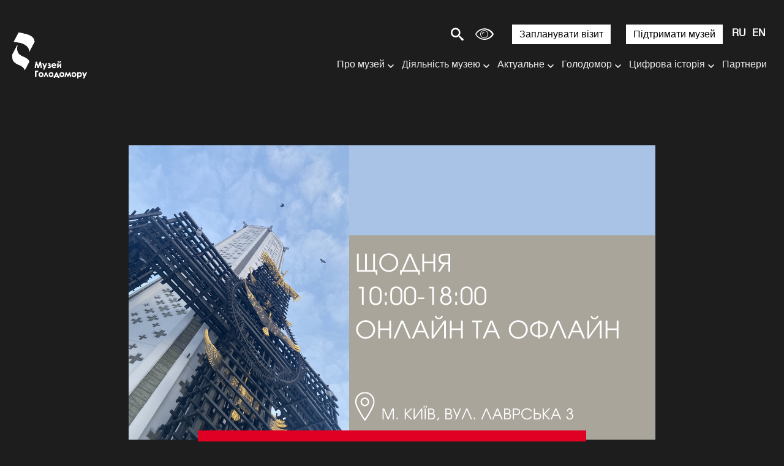

--- FILE ---
content_type: text/html; charset=UTF-8
request_url: https://holodomormuseum.org.ua/news-museji/onlajn-ta-oflajn-hrafik-roboty-muzeiu-holodomoru/
body_size: 20965
content:
<!DOCTYPE html>

<html lang="uk">

<head>

    <meta charset="utf-8">

    <meta http-equiv="X-UA-Compatible" content="IE=edge">

    <meta name="viewport" content="width=device-width, initial-scale=1, shrink-to-fit=no">
    <link rel="icon" href="https://holodomormuseum.org.ua/wp-content/themes/sitegist-theme/img/favicon.ico" type="image/x-icon"/>

    <script type="8e9de17027dbd050e04ac79e-text/javascript">
        (function (i, s, o, g, r, a, m) {
            i['GoogleAnalyticsObject'] = r;
            i[r] = i[r] || function () {
                (i[r].q = i[r].q || []).push(arguments)
            }, i[r].l = 1 * new Date();
            a = s.createElement(o),
                m = s.getElementsByTagName(o)[0];
            a.async = 1;
            a.src = g;
            m.parentNode.insertBefore(a, m)
        })(window, document, 'script', 'https://www.google-analytics.com/analytics.js', 'ga');

        ga('create', 'UA-92308315-1', 'auto');
        ga('send', 'pageview');

    </script>


    <title>Онлайн та офлайн: графік роботи Музею Голодомору | Національний музей Голодомору-геноциду</title>
<meta name='robots' content='max-image-preview:large' />

<!-- SEO Ultimate (http://www.seodesignsolutions.com/wordpress-seo/) -->
	<meta prefix="og: http://ogp.me/ns#" property="og:title" content="Онлайн та офлайн: графік роботи Музею Голодомору" />
	<meta prefix="og: http://ogp.me/ns#" property="og:url" content="https://holodomormuseum.org.ua/news-museji/onlajn-ta-oflajn-hrafik-roboty-muzeiu-holodomoru/" />
	<meta prefix="og: http://ogp.me/ns#" property="og:image" content="https://holodomormuseum.org.ua/wp-content/uploads/2021/01/SAJT_-Shchodnia-10_00-18_00-onlajn-ta-oflajn.png" />
	<meta prefix="og: http://ogp.me/ns#" property="og:site_name" content="Національний музей Голодомору-геноциду" />
<!-- /SEO Ultimate -->

<link rel="alternate" href="https://holodomormuseum.org.ua/news-museji/onlajn-ta-oflajn-hrafik-roboty-muzeiu-holodomoru/" hreflang="uk" />
<link rel="alternate" href="https://holodomormuseum.org.ua/ru/news-museji/onlajn-y-offlajn-hrafyk-raboty-muzeia-holodomora/" hreflang="ru" />
<link rel="alternate" href="https://holodomormuseum.org.ua/en/news-museji/online-and-offline-working-schedule-of-the-museum/" hreflang="en" />
<link rel='dns-prefetch' href='//www.google.com' />
<link rel='dns-prefetch' href='//s.w.org' />
<link rel='stylesheet' id='wp-block-library-css'  href='https://holodomormuseum.org.ua/wp-includes/css/dist/block-library/style.min.css?ver=5.7.9' type='text/css' media='all' />
<link rel='stylesheet' id='dnd-upload-cf7-css'  href='https://holodomormuseum.org.ua/wp-content/plugins/drag-and-drop-multiple-file-upload-contact-form-7/assets/css/dnd-upload-cf7.css?ver=1.3.7.7' type='text/css' media='all' />
<link rel='stylesheet' id='contact-form-7-css'  href='https://holodomormuseum.org.ua/wp-content/plugins/contact-form-7/includes/css/styles.css?ver=5.5.6.1' type='text/css' media='all' />
<link rel='stylesheet' id='onionbuzz-frontend-css-frontend.css-css'  href='https://holodomormuseum.org.ua/wp-content/plugins/onionbuzz/static/frontend/css/frontend.css?ver=1.2.5' type='text/css' media='all' />
<link rel='stylesheet' id='onionbuzz-frontend-css-widget-leaderboard.css-css'  href='https://holodomormuseum.org.ua/wp-content/plugins/onionbuzz/static/frontend/css/widget-leaderboard.css?ver=1.2.5' type='text/css' media='all' />
<link rel='stylesheet' id='onionbuzz-vendors-animations-animations.css-css'  href='https://holodomormuseum.org.ua/wp-content/plugins/onionbuzz/static/vendors/animations/animations.css?ver=1.2.5' type='text/css' media='all' />
<link rel='stylesheet' id='sgi-style-css'  href='https://holodomormuseum.org.ua/wp-content/plugins/sg-inclusive/css/styles.css?ver=025800' type='text/css' media='all' />
<link rel='stylesheet' id='first-css-css'  href='https://holodomormuseum.org.ua/wp-content/themes/sitegist-theme/css/first-css.css?ver=21-01-2026%2002:00:58' type='text/css' media='all' />
<link rel='stylesheet' id='bootstrap-style-css'  href='https://holodomormuseum.org.ua/wp-content/themes/sitegist-theme/css/bootstrap-grid.min.css?ver=21-01-2026%2002:00:58' type='text/css' media='all' />
<link rel='stylesheet' id='swiper-style-css'  href='https://holodomormuseum.org.ua/wp-content/themes/sitegist-theme/css/swiper-min.css?ver=21-01-2026%2002:00:58' type='text/css' media='all' />
<link rel='stylesheet' id='fancybox-style-css'  href='https://holodomormuseum.org.ua/wp-content/themes/sitegist-theme/css/fancybox.css?ver=21-01-2026%2002:00:58' type='text/css' media='all' />
<link rel='stylesheet' id='lib-style-css'  href='https://holodomormuseum.org.ua/wp-content/themes/sitegist-theme/css/lib.css?ver=21-01-2026%2002:00:58' type='text/css' media='all' />
<link rel='stylesheet' id='theme-style-css'  href='https://holodomormuseum.org.ua/wp-content/themes/sitegist-theme/css/sg-style.css?ver=21-01-2026%2002:00:58' type='text/css' media='all' />
<link rel='stylesheet' id='dflip-style-css'  href='https://holodomormuseum.org.ua/wp-content/plugins/3d-flipbook-dflip-lite/assets/css/dflip.min.css?ver=2.2.32' type='text/css' media='all' />
<script type="8e9de17027dbd050e04ac79e-text/javascript" src='https://holodomormuseum.org.ua/wp-includes/js/jquery/jquery.min.js?ver=3.5.1' id='jquery-core-js'></script>
<script type="8e9de17027dbd050e04ac79e-text/javascript" src='https://holodomormuseum.org.ua/wp-includes/js/jquery/jquery-migrate.min.js?ver=3.3.2' id='jquery-migrate-js'></script>
<script type="8e9de17027dbd050e04ac79e-text/javascript" src='https://holodomormuseum.org.ua/wp-content/themes/sitegist-theme/js/jquery-3.2.1.min.js?ver=21-01-2026%2002:00:58' id='jquery-3.2.1-js'></script>
<script type="8e9de17027dbd050e04ac79e-text/javascript" src='https://holodomormuseum.org.ua/wp-content/themes/sitegist-theme/js/jquery.popupoverlay.js?ver=21-01-2026%2002:00:58' id='popupoverlay-js'></script>
<script type="8e9de17027dbd050e04ac79e-text/javascript" src='https://holodomormuseum.org.ua/wp-content/themes/sitegist-theme/js/gmap3.min.js?ver=21-01-2026%2002:00:58' id='gmap3-min-js'></script>
<script type="8e9de17027dbd050e04ac79e-text/javascript" src='https://holodomormuseum.org.ua/wp-content/themes/sitegist-theme/js/lightgallery.min.js?ver=21-01-2026%2002:00:58' id='lightgallery.min-js'></script>
<script type="8e9de17027dbd050e04ac79e-text/javascript" src='https://holodomormuseum.org.ua/wp-content/themes/sitegist-theme/js/sg-theme.js?ver=21-01-2026%2002:00:58' id='sg-theme-js'></script>
<script type="8e9de17027dbd050e04ac79e-text/javascript" src='https://holodomormuseum.org.ua/wp-content/themes/sitegist-theme/js/social-likes.min.js?ver=21-01-2026%2002:00:58' id='social-likes.min-js'></script>
<script type="8e9de17027dbd050e04ac79e-text/javascript" src='https://holodomormuseum.org.ua/wp-content/themes/sitegist-theme/js/bootstrap.min.js?ver=21-01-2026%2002:00:58' id='bootstrap-min-js'></script>
<script type="8e9de17027dbd050e04ac79e-text/javascript" src='https://holodomormuseum.org.ua/wp-content/themes/sitegist-theme/js/bootstrap-datepicker.min.js?ver=21-01-2026%2002:00:58' id='bootstrap-datepicker-js'></script>
<script type="8e9de17027dbd050e04ac79e-text/javascript" src='https://holodomormuseum.org.ua/wp-content/themes/sitegist-theme/js/bootstrap-datepicker.uk.min.js?ver=21-01-2026%2002:00:58' id='bootstrap-datepicker_uk-js'></script>
<script type="8e9de17027dbd050e04ac79e-text/javascript" src='https://holodomormuseum.org.ua/wp-content/themes/sitegist-theme/js/bootstrap-datepicker.ru.min.js?ver=21-01-2026%2002:00:58' id='bootstrap-datepicker_ru-js'></script>
<script type="8e9de17027dbd050e04ac79e-text/javascript" src='https://holodomormuseum.org.ua/wp-content/themes/sitegist-theme/js/lib.js?ver=21-01-2026%2002:00:58' id='lib-js'></script>
<script type="8e9de17027dbd050e04ac79e-text/javascript" src='https://holodomormuseum.org.ua/wp-content/themes/sitegist-theme/js/app.js?ver=21-01-2026%2002:00:58' id='app-js'></script>
<script type="8e9de17027dbd050e04ac79e-text/javascript" src='https://holodomormuseum.org.ua/wp-content/themes/sitegist-theme/js/main.js?ver=21-01-2026%2002:00:58' id='main-js'></script>
<link rel="https://api.w.org/" href="https://holodomormuseum.org.ua/wp-json/" /><link rel="EditURI" type="application/rsd+xml" title="RSD" href="https://holodomormuseum.org.ua/xmlrpc.php?rsd" />
<link rel="wlwmanifest" type="application/wlwmanifest+xml" href="https://holodomormuseum.org.ua/wp-includes/wlwmanifest.xml" /> 
<meta name="generator" content="WordPress 5.7.9" />
<link rel="canonical" href="https://holodomormuseum.org.ua/news-museji/onlajn-ta-oflajn-hrafik-roboty-muzeiu-holodomoru/" />
<link rel='shortlink' href='https://holodomormuseum.org.ua/?p=9377' />
<link rel="alternate" type="application/json+oembed" href="https://holodomormuseum.org.ua/wp-json/oembed/1.0/embed?url=https%3A%2F%2Fholodomormuseum.org.ua%2Fnews-museji%2Fonlajn-ta-oflajn-hrafik-roboty-muzeiu-holodomoru%2F" />
<link rel="alternate" type="text/xml+oembed" href="https://holodomormuseum.org.ua/wp-json/oembed/1.0/embed?url=https%3A%2F%2Fholodomormuseum.org.ua%2Fnews-museji%2Fonlajn-ta-oflajn-hrafik-roboty-muzeiu-holodomoru%2F&#038;format=xml" />

<!-- Onionbuzz Custom CSS -->
<style type="text/css">
.la-play-again span:before {
    margin: -2px 6px 0px 0px;
}
.la-play-again.withtext {
    padding: 11px 25px 5px 25px;
}
.la-quiz-question-answers,
.la-quiz-question-image,
.la-quiz-question-image-caption {
    margin: 0 auto;
    margin-top: 11px;
    margin-bottom: 10px;
    max-width: 860px;
}
.la-quiz-question-explanation.question-explanation,
.la-quiz-result {
    margin: 0 auto;
    max-width: 860px;
}
.la-quiz-question-item {
    margin: 60px 0px 40px 0px;
}
.c-k h3 {
    margin-top: -3px;
}
.la-quiz-question-image-caption {
    text-align: center;
    margin-bottom: 25px;
}
</style>
<!-- Onionbuzz Custom CSS END -->
<script type="8e9de17027dbd050e04ac79e-text/javascript">window.onionbuzz_params = {"ajax_url":"https:\/\/holodomormuseum.org.ua\/wp-admin\/admin-ajax.php","is_mobile":false};</script>    <script type="8e9de17027dbd050e04ac79e-text/javascript">
        let sgi_id = '9377';
        let sgi_ajax_url = 'https://holodomormuseum.org.ua/wp-admin/admin-ajax.php';
    </script>
    <style type="text/css">.recentcomments a{display:inline !important;padding:0 !important;margin:0 !important;}</style></head>


<body data-rsssl=1 class="news-template-default single single-news postid-9377 font_size_mod1" data-id="9377 ">

<div class="main">

    <header class="sg-background">
        <div class="go_to_main">
            <a href="#content" tabindex="0" style="font-size: 0" aria-label=" Перейти до основного контенту">
                <span class="sr-only">Перейти до основного контенту</span>
            </a>
        </div>

                <div class="sg-my-header c sg-background">




                    <div class="sg_top flex">

                        <!--  <a href="/3-dtur/" class="d3">3D тур</a> -->


                        <div class="c-search">
                            <span style="margin-right: 0px" class="c-search__button jsSearchButton sg-font icon-search"></span>
                            <form method="GET" style="display: flex" action="https://holodomormuseum.org.ua/" id="search_form"
                                  class="c-search__form">
                                <label class="sg-background" for="search_field"
                                       >Введіть пошуковий запит</label>
                                <input class="sg-font sg-background" type="search" name="s" aria-label="Введіть пошуковий запит" id="search_field" class="jsSearchInput">
                                <button type="submit">Шукати</button>
                            </form>
                        </div>
                        <button style="display: none" id="button_view" class="icon-eye sg-font" aria-label="Налаштування шрифтів та кольору сайту"
                                title="Обрати зручну версію для зору"></button>




                        <div class="view_popup c flex sg-background">


                            <div class="container_color_sheme">
                                <fieldset>
                                    <legend>
                                        <div class="title sg-font sg-font-large" aria-label="Кольорова схема:">Кольорова схема:</div>
                                    </legend>
                                    <div class="color_container">
                                        <button tabindex="0" role="button" class="sg-color-class sg-font-small" id="color_1" aria-label="сепія" data-class="sepia">сепія</button>
                                        <button tabindex="0" role="button" class="sg-color-class sg-font-small" id="color_2" aria-label="чорне на білому" data-class="black_on_white">чорне на білому</button>
                                        <button tabindex="0" role="button" class="sg-color-class sg-font-small" id="color_3" aria-label="чорне на жовтому" data-class="black_on_yellow">чорне на жовтому</button>
                                        <button tabindex="0" role="button" class="sg-color-class sg-font-small" id="color_4" aria-label="синє на жовтому" data-class="blue_on_yellow">синє на жовтому</button>
                                        <button tabindex="0" role="button" class="sg-color-class sg-font-small" id="color_5" aria-label="зелене на білому" data-class="green_on_white">зелене на білому</button>
                                        <button tabindex="0" role="button" class="sg-color-class sg-font-small" id="color_6" aria-label="інверсія" data-class="invert">інверсія</button>
                                        <button tabindex="0" role="button" class="sg-color-class sg-font-small" id="color_7" aria-label="біле на чорному" data-class="withe_on_black">біле на чорному</button>
                                        <button tabindex="0" role="button" class="sg-color-class sg-font-small" id="color_8" aria-label="жовте на чорному" data-class="yelow_on_black">жовте на чорному</button>
                                        <button tabindex="0" role="button" class="sg-color-class sg-font-small" id="color_9" aria-label="жовте на синьому" data-class="yellow_on_blue">жовте на синьому</button>
                                        <button tabindex="0" role="button" class="sg-color-class sg-font-small" id="color_10" aria-label="біле на зеленому" data-class="white_on_green">біле на зеленому</button>
                                    </div>
                                </fieldset>
                            </div>

                            <div class="container_color_swich">

                                <fieldset>
                                    <legend>
                                        <div class="title sg-font sg-font-large" aria-label="Обрати колір">Обрати колір:</div>
                                    </legend>
                                    <div class="color_swich flex">


                                        <div class="colorSelector colorSelector1">
                                            <button id="#color1" class="sg-border">
                                                <p tabindex="0" role="button" class="font_color color_picker mod sg-font sg-font-small" aria-label="Обрати колір тексту">Обрати колір тексту</p>
                                            </button>
                                            <div id="colorSelector"></div>
                                        </div>


                                        <div class="colorSelector colorSelector2">
                                            <button id="#color2"  class="sg-border sg-background">
                                                <p tabindex="0" role="button" class="font_color color_picker sg-font sg-font-small" aria-label="Обрати колір фону">Обрати колір фону</p>
                                            </button>
                                            <div id="colorSelector1"></div>
                                        </div>

                                    </div>
                                </fieldset>

                            </div>

                            <div class="font_size_container">
                                <fieldset>
                                    <legend>
                                        <div class="title sg-font sg-font-large" aria-label="Розмір шрифтів">Розмір шрифтів:</div>
                                    </legend>
                                    <div class="fonts_container flex">
                                        <button role="button" tabindex="0" class="view_fonts mod1 sg-font"  data-fz="0%" title="шрифт 100%">Aa</button>
                                        <button role="button" tabindex="0" class="view_fonts mod2 sg-font"  title="шрифт 130%" data-fz="30%">Aa</button>
                                        <button role="button" tabindex="0" class="view_fonts mod3 sg-font"  title="шрифт 160%" data-fz="60%">Aa</button>
                                        <button role="button" tabindex="0" class="view_fonts mod4 sg-font"  title="шрифт 200%" data-fz="100%">Aa</button>
                                    </div>
                                </fieldset>
                            </div>


                            <div class="control_wrap">
                                <button role="button" tabindex="0" class="button_close type1 font_color" id="button_close" area-label="закрити налаштування шрифтів та кольору сайту" title="закрити налаштування шрифтів та кольору сайту">
                                    <span class="icon-cross icon-cancel-circle sg-font"></span>
                                </button>
                                <button role="button" tabindex="0" class="button_close font_color" id="button_reload" area-label="відміна спеціальних налаштувань" title="відміна спеціальних налаштувань">
                                    <span class="icon-reload sg-font"></span>
                                </button>
                            </div>
                        </div>

<!--                        <button id="sg-turn-simple" style="margin-right: 15px" class="sg-top-button sg_button sg_button_white sg-background sg-font-large sg-font">--><!--</button>-->
                        <a href="/zaplanuvaty-vizyt/"  style="margin-right: 15px" class="sg-top-button sg_button sg_button_white sg-background sg-font-large sg-font">Запланувати візит</a>
                        <a href="/pidtrymaty-muzej/"  style="margin-right: 15px" class="sg-top-button sg_button sg_button_white sg-background sg-font-large sg-font">Підтримати музей</a>

                        <!--
                        <a href="/pidtrymaty-muzej/" class="sg_button sg_button_white">Підтримати музей</a>
-->


                        <div class="c-h__langs">
                            <ul class="sb-langs sg-font sg-font-large" aria-label="Вибір мови сайту">	<li class="lang-item lang-item-10 lang-item-uk current-lang lang-item-first"><a  lang="uk" hreflang="uk" href="https://holodomormuseum.org.ua/news-museji/onlajn-ta-oflajn-hrafik-roboty-muzeiu-holodomoru/">UA</a></li>
	<li class="lang-item lang-item-13 lang-item-ru"><a  lang="ru-RU" hreflang="ru-RU" href="https://holodomormuseum.org.ua/ru/news-museji/onlajn-y-offlajn-hrafyk-raboty-muzeia-holodomora/">RU</a></li>
	<li class="lang-item lang-item-17 lang-item-en"><a  lang="en-GB" hreflang="en-GB" href="https://holodomormuseum.org.ua/en/news-museji/online-and-offline-working-schedule-of-the-museum/">EN</a></li>
</ul>
                        </div>

                        <div class="c-h__nav-button jsNavButton sg_menu_burger" aria-label="Меню сайту" tabindex="0" role="navigation">
                            <div class="sg-font"></div>
                            <div class="sg-font"></div>
                            <div class="sg-font"></div>
                            <div class="sg-font"></div>
                        </div>
                    </div>



                    <div class="flex">

                        

                            <div class="logo">
                                <a tabindex="0" href="https://holodomormuseum.org.ua/" class="c-h__logo" aria-label="Логотип, повернутись на головну сторінку">
                                                                            <span class="c-h__logo-top top_logo_ua">
                      </span>
                                                                    </a>
                            </div>

                        
                        <div class="sg_menu">
                            <div class="sg_bottom">
                                <nav>
                                <ul id="menu-home_menu_new-ua" class="sg-my-menu sg-background sg-font-medium sg-font">  
 <li id="menu-item-8301" class="column-count menu-item menu-item-type-custom menu-item-object-custom menu-item-has-children menu-item-8301"><a href="#">Про музей</a>
<ul class="sub-menu">
	<li id="menu-item-8253" class="menu-item menu-item-type-post_type menu-item-object-page menu-item-8253"><a href="https://holodomormuseum.org.ua/pro-muzej/">Про музей</a></li>
	<li id="menu-item-8254" class="menu-item menu-item-type-post_type menu-item-object-page menu-item-8254"><a href="https://holodomormuseum.org.ua/istoriia-natsionalnoho-muzeiu-memorial-zhertv-holodomoru/">Історія музею</a></li>
	<li id="menu-item-8255" class="menu-item menu-item-type-post_type menu-item-object-page menu-item-8255"><a href="https://holodomormuseum.org.ua/struktura-natsionalnoho-muzeiu-holodomoru-henotsydu/">Структура музею</a></li>
	<li id="menu-item-9648" class="menu-item menu-item-type-post_type menu-item-object-page menu-item-9648"><a href="https://holodomormuseum.org.ua/?page_id=9629">Експертно-наукова рада</a></li>
	<li id="menu-item-8258" class="menu-item menu-item-type-post_type menu-item-object-page menu-item-8258"><a href="https://holodomormuseum.org.ua/derzhavni-zakupivli/">Публічні закупівлі</a></li>
	<li id="menu-item-9649" class="menu-item menu-item-type-post_type menu-item-object-page menu-item-9649"><a href="https://holodomormuseum.org.ua/budivnytstvo/">Будівництво</a></li>
</ul>
</li>
<li id="menu-item-8261" class="column-count menu-item menu-item-type-custom menu-item-object-custom menu-item-has-children menu-item-8261"><a href="#">Діяльність музею</a>
<ul class="sub-menu">
	<li id="menu-item-8262" class="menu-item menu-item-type-post_type menu-item-object-page menu-item-8262"><a href="https://holodomormuseum.org.ua/vystavky/">Виставки</a></li>
	<li id="menu-item-8263" class="menu-item menu-item-type-post_type menu-item-object-page menu-item-8263"><a href="https://holodomormuseum.org.ua/osvitni-proekty/">Освітні програми</a></li>
	<li id="menu-item-8264" class="menu-item menu-item-type-post_type menu-item-object-page menu-item-8264"><a href="https://holodomormuseum.org.ua/kvizy/">Тести</a></li>
	<li id="menu-item-8265" class="menu-item menu-item-type-post_type menu-item-object-page menu-item-8265"><a href="https://holodomormuseum.org.ua/proekty-muzeiu/">Проєкти музею</a></li>
	<li id="menu-item-8266" class="menu-item menu-item-type-post_type menu-item-object-page menu-item-8266"><a href="https://holodomormuseum.org.ua/accessibilities/">Доступність</a></li>
	<li id="menu-item-8267" class="menu-item menu-item-type-post_type menu-item-object-page menu-item-8267"><a href="https://holodomormuseum.org.ua/konferentsii/">Конференції</a></li>
</ul>
</li>
<li id="menu-item-8248" class="menu-item menu-item-type-custom menu-item-object-custom menu-item-has-children menu-item-8248"><a href="#">Актуальне</a>
<ul class="sub-menu">
	<li id="menu-item-8249" class="menu-item menu-item-type-post_type menu-item-object-page menu-item-8249"><a href="https://holodomormuseum.org.ua/anonsy/">Анонси</a></li>
	<li id="menu-item-8250" class="menu-item menu-item-type-post_type menu-item-object-page menu-item-8250"><a href="https://holodomormuseum.org.ua/novyny/">Новини музею</a></li>
	<li id="menu-item-8251" class="menu-item menu-item-type-post_type menu-item-object-page menu-item-8251"><a href="https://holodomormuseum.org.ua/holodomor-vsi-novyny/">Голодомор. Всі новини</a></li>
	<li id="menu-item-8260" class="menu-item menu-item-type-post_type menu-item-object-page menu-item-8260"><a href="https://holodomormuseum.org.ua/pdf-zvit/">Річні звіти</a></li>
</ul>
</li>
<li id="menu-item-8298" class="column-count menu-item menu-item-type-custom menu-item-object-custom menu-item-has-children menu-item-8298"><a href="#">Голодомор</a>
<ul class="sub-menu">
	<li id="menu-item-8275" class="menu-item menu-item-type-post_type menu-item-object-page menu-item-8275"><a href="https://holodomormuseum.org.ua/hololomor/arkhiv/">Архів</a></li>
	<li id="menu-item-8276" class="menu-item menu-item-type-post_type menu-item-object-page menu-item-8276"><a href="https://holodomormuseum.org.ua/istoriia-holodomoru/">Історія Голодомору</a></li>
	<li id="menu-item-8277" class="menu-item menu-item-type-post_type menu-item-object-page menu-item-8277"><a href="https://holodomormuseum.org.ua/hololomor/publikatsii/">Публікації</a></li>
	<li id="menu-item-8278" class="menu-item menu-item-type-post_type menu-item-object-page menu-item-8278"><a href="https://holodomormuseum.org.ua/hololomor/tema-holodomoru-v-mystetstvi/">Тема Голодомору в мистецтві</a></li>
	<li id="menu-item-8279" class="menu-item menu-item-type-post_type menu-item-object-page menu-item-8279"><a href="https://holodomormuseum.org.ua/filmy-pro-holodomor/">Фільми про Голодомор</a></li>
	<li id="menu-item-8280" class="menu-item menu-item-type-post_type menu-item-object-page menu-item-8280"><a href="https://holodomormuseum.org.ua/vyznannia-holodomoru-henotsydom/">Визнання Голодомору геноцидом</a></li>
	<li id="menu-item-8281" class="menu-item menu-item-type-post_type menu-item-object-page menu-item-8281"><a href="https://holodomormuseum.org.ua/den-pam-iati-zhertv-holodomoru/">День пам’яті жертв Голодомору</a></li>
	<li id="menu-item-8282" class="menu-item menu-item-type-post_type menu-item-object-page menu-item-8282"><a href="https://holodomormuseum.org.ua/internet-posylannia/">Корисні посилання</a></li>
</ul>
</li>
<li id="menu-item-8283" class="column-count menu-item menu-item-type-custom menu-item-object-custom menu-item-has-children menu-item-8283"><a href="#">Цифрова історія</a>
<ul class="sub-menu">
	<li id="menu-item-8284" class="menu-item menu-item-type-custom menu-item-object-custom menu-item-8284"><a target="_blank" rel="noopener" href="https://map.memorialholodomor.org.ua/golodomor-1932-1933/">Свідчення</a></li>
	<li id="menu-item-8285" class="menu-item menu-item-type-custom menu-item-object-custom menu-item-8285"><a target="_blank" rel="noopener" href="https://map.memorialholodomor.org.ua/">Місця масового поховання</a></li>
	<li id="menu-item-8286" class="menu-item menu-item-type-post_type menu-item-object-page menu-item-8286"><a href="https://holodomormuseum.org.ua/iedynyj-reiestr-zhertv-holodomoru/">Єдиний реєстр жертв Голодомору</a></li>
	<li id="menu-item-8287" class="menu-item menu-item-type-custom menu-item-object-custom menu-item-8287"><a target="_blank" rel="noopener" href="/proekt/track-holodomor-history/">Додаток Track Holodomor History</a></li>
	<li id="menu-item-8288" class="menu-item menu-item-type-custom menu-item-object-custom menu-item-8288"><a target="_blank" rel="noopener" href="https://holodomormuseum.org.ua/tsyfrovyj-atlas-holodomoru/">Цифровий атлас Голодомору</a></li>
	<li id="menu-item-13635" class="menu-item menu-item-type-post_type menu-item-object-page menu-item-13635"><a href="https://holodomormuseum.org.ua/3-d-tur/">3D-модель скульптури «Гірка пам’ять дитинства»</a></li>
</ul>
</li>
<li id="menu-item-9677" class="menu-item menu-item-type-post_type menu-item-object-page menu-item-9677"><a href="https://holodomormuseum.org.ua/parnery/">Партнери</a></li>
<li id="menu-item-8302" class="sg_button sg_button_white menu-item menu-item-type-post_type menu-item-object-page menu-item-8302"><a href="https://holodomormuseum.org.ua/zaplanuvaty-vizyt/">Запланувати візит</a></li>
<li id="menu-item-9003" class="sg_button sg_button_white menu-item menu-item-type-custom menu-item-object-custom menu-item-9003"><a href="https://holodomormuseum.org.ua/pidtrymaty-muzej/">Підтримати музей</a></li>
 <li>

<div class="c-n__search">
                        <form class="sb-search-mob" method="GET" action="https://holodomormuseum.org.ua/">
                            <label class="sg-background" for="second_search_field" style="display:none">Введіть пошуковий запит</label>
                            <input class="sg-font sg-background" type="text" id="second_search_field" name="s">
                             <span style="margin-right: 10px" role="button" class="c-search__button jsSearchButton icon-search sg-font"></span>
                        </form>
                    </div>




</li></ul></nav>
                            </div>
                        </div>


                    </div>
                </div>

<!--

        <div class="c-h">
            <div class="c">
                <a href="https://holodomormuseum.org.ua/" class="c-h__logo" aria-label="Логотип">
                    <span class="c-h__logo-top"><img
                                src="https://holodomormuseum.org.ua/wp-content/themes/sitegist-theme/img/design/logo-top.svg"
                                alt="Логотип Меморіал Жертв Голодомору"></span>


                    <span class="c-h__logo-text "><img
                                src="https://holodomormuseum.org.ua/wp-content/themes/sitegist-theme/img/design/logo-ua.png"
                                alt="Логотип Меморіал Жертв Голодомору"></span>
                </a>


                <div class="c-h__nav-buttons-wrap">
                    
                    <div class="c-n__socials sg-social">
                        <ul class="sb-socials" aria-label="Соціальні мережі">
                            <li class="sb-socials--item">
                                <a href="https://www.facebook.com/HolodomorMuseum"
                                   class="sb-socials__link sb-socials__link--facebook" target="_blank"
                                   aria-label="Facebook">
                                    <span></span>
                                    <div class="sb-socials--desc" aria-hidden="true" style="display:none">Facebook
                                        page
                                    </div>
                                </a>
                            </li>
                            <li class="sb-socials--item">
                                <a href="https://twitter.com/HolodomorMuseum"
                                   class="sb-socials__link sb-socials__link--twitter" target="_blank"
                                   aria-label="Twitter">
                                    <span></span>
                                    <div class="sb-socials--desc" aria-hidden="true" style="display:none">Twitter page
                                    </div>
                                </a>
                            </li>
                            <li class="sb-socials--item">
                                <a href="https://www.instagram.com/holodomormuseum/"
                                   class="sb-socials__link sb-socials__link--instagram" target="_blank"
                                   aria-label="Instagram">
                                    <span></span>
                                    <div class="sb-socials--desc" aria-hidden="true" style="display:none">Instagram
                                        page
                                    </div>
                                </a>
                            </li>
                            <li class="sb-socials--item">
                                <a href="https://www.youtube.com/channel/UCTPix5Cm4KsqKpcaTROQoUw"
                                   class="sb-socials__link sb-socials__link--youtube" target="_blank"
                                   aria-label="Youtube">
                                    <span></span>
                                    <div class="sb-socials--desc" aria-hidden="true" style="display:none">Youtube page
                                    </div>
                                </a>
                            </li>
                        </ul>
                    </div>

                    <div class="c-search">
                        <span role="button" class="c-search__button jsSearchButton icon-search"></span>
                        <form method="GET" action="https://holodomormuseum.org.ua/" id="search_form"
                              class="c-search__form">
                            <label for="search_field"
                                   style="display:none">Введіть пошуковий запит</label>
                            <input type="search" name="s" aria-label="Введіть пошуковий запит" id="search_field" class="jsSearchInput">
                        </form>
                    </div>


                    <div class="c-h__langs" tabindex="0">
                        <ul class="sb-langs sg-font-large" aria-label="Вибір мови сайту">	<li class="lang-item lang-item-10 lang-item-uk current-lang lang-item-first"><a  lang="uk" hreflang="uk" href="https://holodomormuseum.org.ua/news-museji/onlajn-ta-oflajn-hrafik-roboty-muzeiu-holodomoru/">UA</a></li>
	<li class="lang-item lang-item-13 lang-item-ru"><a  lang="ru-RU" hreflang="ru-RU" href="https://holodomormuseum.org.ua/ru/news-museji/onlajn-y-offlajn-hrafyk-raboty-muzeia-holodomora/">RU</a></li>
	<li class="lang-item lang-item-17 lang-item-en"><a  lang="en-GB" hreflang="en-GB" href="https://holodomormuseum.org.ua/en/news-museji/online-and-offline-working-schedule-of-the-museum/">EN</a></li>
</ul>
                    </div>


                    <div class="c-h__nav-button jsNavButton" aria-label="Меню сайту" tabindex="0" role="navigation" >
                        <div></div>
                        <div></div>
                        <div></div>
                        <div></div>
                    </div>
                </div>
            </div>
        </div>


        <div class="c-n sg-background">
            <div class="c-n__scroll">
                <div class="c">
                    <div class="c-n__search">
                        <form class="sb-search-mob" method="GET" action="https://holodomormuseum.org.ua/">
                            <label for="second_search_field"
                                   style="display:none">Введіть пошуковий запит</label>
                            <input type="text" id="second_search_field" name="s">
                            <input type="submit" value="" aria-label="Пошук"
                                   title="Пошук">
                        </form>
                    </div>
                    <div class="c-n__wrap">

                        <div class="menu-head-menu-ua2-container"><ul id="menu-head-menu-ua2" role="menu" class="c-n__nav sg-menu list-style main-nav"><li class="c-n__nav-item" role="menuitem"><div class="c-n__link"><div class="c-n__link-wrap"><a href="https://holodomormuseum.org.ua/anonsy/" class="main-nav__link sg-font" ><span class="c-n__link-text">Анонси</span><span class="c-n__red-line sg-background"></span></a></li><li class="c-n__nav-item has-submenu" role="menuitem" aria-expanded="false"><div class="c-n__link"><div class="c-n__link-wrap sg-font"><a href="https://holodomormuseum.org.ua/novyny/" class="main-nav__link sg-font" ><span class="c-n__link-text">Новини музею</span><span class="c-n__red-line sg-background"></span></a>
<ul class="c-n__subnav c-n__subnav-wrap"role="menu">
<li class="c-n__subnav-item"><a href="https://holodomormuseum.org.ua/novyny/" class="sub-nav__link sg-font" >Новини музею</a></li><li class="c-n__subnav-item"><a href="https://holodomormuseum.org.ua/holodomor-vsi-novyny/" class="sub-nav__link sg-font" >Голодомор. Всі новини</a></li></ul></li><li class="c-n__nav-item has-submenu" role="menuitem" aria-expanded="false"><div class="c-n__link"><div class="c-n__link-wrap sg-font"><a href="https://holodomormuseum.org.ua/pro-muzej/" class="main-nav__link sg-font" ><span class="c-n__link-text">Про музей</span><span class="c-n__red-line sg-background"></span></a>
<ul class="c-n__subnav c-n__subnav-wrap"role="menu">
<li class="c-n__subnav-item"><a href="https://holodomormuseum.org.ua/pro-muzej/" class="sub-nav__link sg-font" >Про музей</a></li><li class="c-n__subnav-item"><a href="https://holodomormuseum.org.ua/istoriia-natsionalnoho-muzeiu-memorial-zhertv-holodomoru/" class="sub-nav__link sg-font" >Історія музею</a></li><li class="c-n__subnav-item"><a href="https://holodomormuseum.org.ua/struktura-natsionalnoho-muzeiu-holodomoru-henotsydu/" class="sub-nav__link sg-font" >Структура музею</a></li><li class="c-n__subnav-item"><a href="https://holodomormuseum.org.ua/pdf-zvit/" class="sub-nav__link sg-font" >Річні звіти</a></li><li class="c-n__subnav-item"><a href="https://holodomormuseum.org.ua/derzhavni-zakupivli/" class="sub-nav__link sg-font" >Публічні закупівлі</a></li><li class="c-n__subnav-item"><a href="https://holodomormuseum.org.ua/vystavky/" class="sub-nav__link sg-font" >Виставки</a></li><li class="c-n__subnav-item"><a href="https://holodomormuseum.org.ua/proekty-muzeiu/" class="sub-nav__link sg-font" >Проєкти музею</a></li><li class="c-n__subnav-item"><a href="https://holodomormuseum.org.ua/accessibilities/" class="sub-nav__link sg-font" >Доступність</a></li><li class="c-n__subnav-item"><a href="https://holodomormuseum.org.ua/orhan-upravlinnia/" class="sub-nav__link sg-font" >Орган управління</a></li><li class="c-n__subnav-item"><a href="https://holodomormuseum.org.ua/vakansii/" class="sub-nav__link sg-font" >Вакансії</a></li></ul></li><li class="c-n__nav-item has-submenu" role="menuitem" aria-expanded="false"><div class="c-n__link"><div class="c-n__link-wrap sg-font"><a href="https://holodomormuseum.org.ua/budivnytstvo/" class="main-nav__link sg-font" ><span class="c-n__link-text">Будівництво</span><span class="c-n__red-line sg-background"></span></a>
<ul class="c-n__subnav c-n__subnav-wrap"role="menu">
<li class="c-n__subnav-item"><a href="https://holodomormuseum.org.ua/arkhitekturnyj-proekt-muzeiu/" class="sub-nav__link sg-font" >Архітектурний проєкт музею</a></li><li class="c-n__subnav-item"><a href="https://holodomormuseum.org.ua/?page_id=6368" class="sub-nav__link sg-font" >Концепція експозиції</a></li><li class="c-n__subnav-item"><a href="https://holodomormuseum.org.ua/khto-tvoryt-muzej/" class="sub-nav__link sg-font" >Хто творить музей</a></li><li class="c-n__subnav-item"><a href="https://holodomormuseum.org.ua/normatyvno-pravova-baza/" class="sub-nav__link sg-font" >Нормативно-Правова база</a></li><li class="c-n__subnav-item"><a href="https://holodomormuseum.org.ua/partnerstvo-derzhavy-i-suspilstva/" class="sub-nav__link sg-font" >Партнерство держави і суспільства</a></li></ul></li><li class="c-n__nav-item has-submenu" role="menuitem" aria-expanded="false"><div class="c-n__link"><div class="c-n__link-wrap sg-font"><a href="https://holodomormuseum.org.ua/istoriia-holodomoru/" class="main-nav__link sg-font" ><span class="c-n__link-text">Голодомор</span><span class="c-n__red-line sg-background"></span></a>
<ul class="c-n__subnav c-n__subnav-wrap"role="menu">
<li class="c-n__subnav-item"><a href="https://holodomormuseum.org.ua/hololomor/arkhiv/" class="sub-nav__link sg-font" >Архів</a></li><li class="c-n__subnav-item"><a href="https://holodomormuseum.org.ua/istoriia-holodomoru/" class="sub-nav__link sg-font" >Історія Голодомору</a></li><li class="c-n__subnav-item"><a target="_blank" rel="noopener noreferrer" href="https://holodomormuseum.org.ua/hololomor/svidchennia/" class="sub-nav__link sg-font" >Свідчення</a></li><li class="c-n__subnav-item"><a href="https://map.memorialholodomor.org.ua/" class="sub-nav__link sg-font" >Місця масового поховання</a></li><li class="c-n__subnav-item"><a href="https://holodomormuseum.org.ua/iedynyj-reiestr-zhertv-holodomoru/" class="sub-nav__link sg-font" >Єдиний реєстр жертв Голодомору</a></li><li class="c-n__subnav-item"><a href="https://holodomormuseum.org.ua/tsyfrovyj-atlas-holodomoru/" class="sub-nav__link sg-font" >Цифровий атлас Голодомору</a></li><li class="c-n__subnav-item"><a href="https://holodomormuseum.org.ua/hololomor/publikatsii/" class="sub-nav__link sg-font" >Публікації</a></li><li class="c-n__subnav-item"><a href="https://holodomormuseum.org.ua/internet-posylannia/" class="sub-nav__link sg-font" >Інтернет-посилання</a></li><li class="c-n__subnav-item"><a href="https://holodomormuseum.org.ua/hololomor/tema-holodomoru-v-mystetstvi/" class="sub-nav__link sg-font" >Тема Голодомору в мистецтві</a></li><li class="c-n__subnav-item"><a href="https://holodomormuseum.org.ua/filmy-pro-holodomor/" class="sub-nav__link sg-font" >Фільми про Голодомор</a></li><li class="c-n__subnav-item"><a href="https://holodomormuseum.org.ua/vyznannia-holodomoru-henotsydom/" class="sub-nav__link sg-font" >Визнання Голодомору геноцидом</a></li><li class="c-n__subnav-item"><a href="https://holodomormuseum.org.ua/den-pam-iati-zhertv-holodomoru/" class="sub-nav__link sg-font" >День пам&#8217;яті жертв Голодомору</a></li></ul></li><li class="c-n__nav-item has-submenu" role="menuitem" aria-expanded="false"><div class="c-n__link"><div class="c-n__link-wrap sg-font"><a href="https://holodomormuseum.org.ua/konferentsii/" class="main-nav__link sg-font" ><span class="c-n__link-text">Освіта і наука</span><span class="c-n__red-line sg-background"></span></a>
<ul class="c-n__subnav c-n__subnav-wrap"role="menu">
<li class="c-n__subnav-item"><a href="https://holodomormuseum.org.ua/osvitni-proekty/" class="sub-nav__link sg-font" >Освітні програми</a></li><li class="c-n__subnav-item"><a href="https://holodomormuseum.org.ua/konferentsii/" class="sub-nav__link sg-font" >Конференції</a></li><li class="c-n__subnav-item"><a href="https://holodomormuseum.org.ua/kvizy/" class="sub-nav__link sg-font" >Тести</a></li></ul></li><li class="c-n__nav-item" role="menuitem"><div class="c-n__link"><div class="c-n__link-wrap"><a href="https://holodomormuseum.org.ua/3-d-tur/" class="main-nav__link sg-font" ><span class="c-n__link-text">3D-модель скульптури «Гірка пам’ять дитинства»</span><span class="c-n__red-line sg-background"></span></a></li><li class="c-n__nav-item" role="menuitem"><div class="c-n__link"><div class="c-n__link-wrap"><a href="https://holodomormuseum.org.ua/kontakty/" class="main-nav__link sg-font" ><span class="c-n__link-text">Контакти</span><span class="c-n__red-line sg-background"></span></a></li><li class="c-n__nav-item" role="menuitem"><div class="c-n__link"><div class="c-n__link-wrap"><a href="https://holodomormuseum.org.ua/pidtrymaty-muzej/" class="main-nav__link sg-font" ><span class="c-n__link-text">Підтримати музей/Сувенірна крамниця</span><span class="c-n__red-line sg-background"></span></a></li><li class="c-n__nav-item" role="menuitem"><div class="c-n__link"><div class="c-n__link-wrap"><a href="https://holodomormuseum.org.ua/zaplanuvaty-vizyt/" class="main-nav__link sg-font" ><span class="c-n__link-text">Запланувати візит</span><span class="c-n__red-line sg-background"></span></a></li></ul></div>                                       
                                          <ul class="c-n__nav">-->
                        <!--                        -->                        <!--                            <li class="c-n__nav-item -->
                        <!-- has-submenu --><!--">-->
                        <!--                                <div class="c-n__link">-->
                        <!--                                    <div class="c-n__link-wrap">-->
                        <!--                                        <a href="--><!--">-->
                        <!--                                            <span class="c-n__link-text">-->
                        <!--</span>-->
                        <!--                                            <span class="c-n__red-line"></span>-->
                        <!--                                        </a>-->
                        <!--                                    </div>-->
                        <!--                                </div>-->
                        <!--                                -->                        <!--                                    <div class="c-n__subnav-wrap">-->
                        <!--                                        <ul class="c-n__subnav">-->
                        <!--                                        -->                        <!---->
                        <!--                                            -->                        <!--                                            <li class="c-n__subnav-item"><a href="-->
                        <!--">--><!--</a></li>-->
                        <!--                                        -->                        <!--                                        </ul>-->
                        <!--                                    </div>-->
                        <!--                                -->                        <!--                            </li>-->
                        <!--                            -->                        <!--                    </ul>
                        <div class="c-n__mob-box"></div>
                    </div>
                    <div class="c-n__socials">
                        <div class="sb-socials">
                            <div class="sb-socials--item">
                                <a href="https://www.facebook.com/HolodomorMuseum"
                                   class="sb-socials__link sb-socials__link--facebook" target="_blank"
                                   aria-label="Facebook page">
                                    <span></span>
                                    <div class="sb-socials--desc" aria-hidden="true" style="display:none">Facebook
                                        page
                                    </div>
                                </a>
                            </div>
                            <div class="sb-socials--item">
                                <a href="https://twitter.com/HolodomorMuseum"
                                   class="sb-socials__link sb-socials__link--twitter" target="_blank"
                                   aria-label="Twitter page">
                                    <span></span>
                                    <div class="sb-socials--desc" aria-hidden="true" style="display:none">Twitter page
                                    </div>
                                </a>
                            </div>
                            <div class="sb-socials--item">
                                <a href="https://www.instagram.com/holodomormuseum/"
                                   class="sb-socials__link sb-socials__link--instagram" target="_blank"
                                   aria-label="Instagram page">
                                    <span></span>
                                    <div class="sb-socials--desc" aria-hidden="true" style="display:none">Instagram
                                        page
                                    </div>
                                </a>
                            </div>
                            <div class="sb-socials--item">
                                <a href="https://www.youtube.com/channel/UCTPix5Cm4KsqKpcaTROQoUw"
                                   class="sb-socials__link sb-socials__link--youtube" target="_blank"
                                   aria-label="Youtube page">
                                    <span></span>
                                    <div class="sb-socials--desc" aria-hidden="true" style="display:none">Youtube page
                                    </div>
                                </a>
                            </div>
                        </div>
                    </div>
                    <div class="c-n__copyright-wrap"><p>2026 © All rights reserved</p></div>
                </div>
            </div>
        </div>


        -->

    </header>
    <main role="main" id="main" aria-label="Основний контент">



    <div class="c-k sg-background">

        
            <div class="c-k__top-wrap sg-background">

                <div class="sg-p"></div>

                <img src="https://holodomormuseum.org.ua/wp-content/uploads/2021/01/SAJT_-Shchodnia-10_00-18_00-onlajn-ta-oflajn.png" alt="">

            </div>
        
        <div class="c sg_content_wrap sg-background" id="content">
            <div class="c-k__title-wrap">
                <div class="c-k__title-inner sg-background">
                    <h1 class="sg-font sg-font-small has-simple" data-meta="sg-simple-title" data-id="9377">Онлайн та офлайн: графік роботи Музею Голодомору</h1>
                                    </div>
            </div>

            <div class="c-k__new-info"><span class="c-k__new-info-item c-k__new-info-item--group">


<!--
                    <a class="sg-font"
                            href="https://holodomormuseum.org.ua/novyny/">Новини музею</a>
                -->


                </span>

                <span class="c-k__new-info-item c-k__new-info-item--date sg-font">
26 Січня 2021
                        </span>
            </div>


            
                        <div class="sg-content has-simple sg-font sg-font-small" data-meta="sg-simple-text" data-id="9377">
                <p style="text-align: justify;"><strong>26 січня 2021 року ми повертаємося до нашого звичного графіку після локдауну: чекаємо на вас щодня з 10:00 до 18:00.</strong></p>
<ul style="text-align: justify;">
<li style="font-weight: 400;" aria-level="1"><span style="font-weight: 400;">Для дітей, школярів і підлітків маємо </span><a href="https://holodomormuseum.org.ua/osvitni-proekty/"><span style="font-weight: 400;">освітні заняття та майстер-класи</span></a><span style="font-weight: 400;">, де відвідувачі разом з лектором Музею виготовляють свічку, пам’ятний значок, досліджують історію через фото або ж навчаються розрізняти фейки і правду у ЗМІ.</span></li>
<li style="font-weight: 400;" aria-level="1"><span style="font-weight: 400;">Для дорослих – </span><a href="https://holodomormuseum.org.ua/zaplanuvaty-vizyt/"><span style="font-weight: 400;">екскурсії</span></a><span style="font-weight: 400;">, документальні фільми.</span></li>
<li style="font-weight: 400;" aria-level="1"><span style="font-weight: 400;">Також у Залі пам’яті ви можете скористатися </span><a href="https://holodomormuseum.org.ua/proekt/audiohid-dlia-kozhnoho/"><span style="font-weight: 400;">аудіогідами.</span></a><span style="font-weight: 400;"> Текст екскурсії доступний 33 мовами.</span></li>
<li style="font-weight: 400;" aria-level="1"><span style="font-weight: 400;">До 31 березня триває всесвітньо відома виставка <a href="https://holodomormuseum.org.ua/vystavka/mariia/">«Марія»</a>, створена канадійською мисткинею українського походження Лесею Марущак.</span></li>
</ul>
<p style="text-align: justify;"><strong>Музей Голодомору розташований у Києві за адресою вул. Лаврська 3 (метро «Арсенальна»).</strong></p>
<ul style="text-align: justify;">
<li style="font-weight: 400;" aria-level="1"><span style="font-weight: 400;">Якщо у вас немає можливості відвідати Музей офлайн, відвідайте нашу </span><a href="https://holodomormuseum.org.ua/osvitnije/ekskursiia-muzeiem-onlajn-spilkuvannia-z-hidom/"><span style="font-weight: 400;">відеоекскурсію</span></a><span style="font-weight: 400;"> або освітній тренінг «У пошуках права».</span></li>
</ul>
<p style="text-align: justify;"><strong>Дізнатися більше про відвідування можна <a href="https://holodomormuseum.org.ua/zaplanuvaty-vizyt/">за посиланням.</a> Щоб забронювати екскурсію, освітнє заняття або майстер-клас, зателефонуйте (044) 254-45-11 або напишіть на пошту <a href="/cdn-cgi/l/email-protection" class="__cf_email__" data-cfemail="17617e647e63397f787b7873787a78657a626472627a57707a767e7b3974787a">[email&#160;protected]</a></strong></p>
            </div>

            


            


            
            <div class="c-k__social-likes">

                <!-- AddToAny BEGIN -->
                <div class="a2a_kit a2a_kit_size_32 a2a_default_style social-block"
                     style="display: inline-block;width: 200px">
                    <div class="social list-style soc-list soc-list--center">
                        <div class="social-likes__title sg-font-small sg-font">Поширити:</div>
                        <div>


                            <a class="a2a_button_facebook soc-list__link sg-font"
                               aria-label="Поширити у Facebook відкривається нове вікно">

                                <div class="social-likes__widget social-likes__widget_facebook"
                                     title="Поширити у Facebook">

                                    <span style="visibility: hidden;position: absolute"
                                            class="social-likes__button social-likes__button_facebook"><span
                                                class="social-likes__icon social-likes__icon_facebook"></span></span>

                                    <span class="social-likes__counter social-likes__counter_facebook social-likes__counter_empty"></span>
                                </div>

                            </a>


                            <a class="a2a_button_twitter sg-font soc-list__link"
                               aria-label="Поширити у Twitter відкривається нове вікно">

                                <div class="social-likes__widget social-likes__widget_twitter"
                                     title="Поширити у Twitter">
                                    <span style="visibility: hidden;position: absolute;"
                                            class="social-likes__button social-likes__button_twitter">

                                        <span class="social-likes__icon social-likes__icon_twitter"></span></span>
                                </div>
                            </a>
                        </div>
                    </div>
                </div>
            </div>
            <script data-cfasync="false" src="/cdn-cgi/scripts/5c5dd728/cloudflare-static/email-decode.min.js"></script><script async src="https://static.addtoany.com/menu/page.js" type="8e9de17027dbd050e04ac79e-text/javascript"></script>
            <!-- AddToAny END -->

        </div>
    </div>


</main>

<footer class="sg-background">
    <div class="c-f">
        <div class="c footer-body new-footer-body">
            <div class="footer-left sg-font sg-font-large">
                <!--<a href="https://goo.gl/maps/Uz5h7AuhrZkUExyE9" aria-label="м. Київ, вул. Лаврська, 3 Перехід на гугл карту відкривається в новому вікні" target="_blank" rel="noopener" class="footer-address icon-address sg-font sg-font-large">
                    <span class="material-icons"></span> м. Київ, вул. Лаврська, 3                </a>-->

<!--                -->
                <div class="footer-contacts__info-wrap" >
                                        <p class="footer-contacts__title">Контакти</p>
                    <p class="footer-contacts__address">01015, м.Київ, вул. Лаврська, 3</p>
                    <p>
                        <a href="tel:(044) 254-45-12" class="sg-font sg-font-large">
                            <svg width="15" height="17" viewBox="0 0 15 17" fill="none" xmlns="http://www.w3.org/2000/svg">
                                <path fill-rule="evenodd" clip-rule="evenodd" d="M11.7227 10.8576L13.0054 11.815L13.7651 12.4191C14.0923 12.6648 14.3048 13.0337 14.353 13.4401C14.4013 13.8464 14.2812 14.2549 14.0261 14.5635L12.5466 16.4664C12.371 16.6939 12.0904 16.8146 11.808 16.7859C5.17548 16.1914 0 10.757 0 4.26711C0 3.11142 0.16426 1.9616 0.489531 0.84659C0.556319 0.633145 0.73416 0.473088 0.970651 0.426142L3.76214 0.03489C4.59477 -0.144115 5.41585 0.382218 5.60239 1.22096L5.78781 2.16709L6.09705 3.71809C6.20437 4.2515 6.09871 4.80573 5.80331 5.26125C5.65538 5.49136 5.44652 5.62687 4.82789 5.96367C4.46891 6.15911 4.26535 6.28155 4.15552 6.37476C4.85517 8.50363 6.34325 10.2545 8.36544 11.3549C8.49536 11.3145 8.7008 11.1956 9.09598 10.9412C9.67031 10.5719 9.9203 10.4402 10.1965 10.4186C10.743 10.3699 11.2881 10.527 11.7227 10.8576ZM10.0039 10.9507C9.87082 10.9608 9.65499 11.0743 9.22661 11.3498C8.61434 11.7439 8.41092 11.8548 8.14838 11.8784C8.09228 11.8835 8.03592 11.8721 7.98615 11.8457C5.78616 10.6793 4.17613 8.77202 3.46071 6.44634C3.43545 6.3642 3.44782 6.27509 3.4945 6.20294C3.64004 5.97802 3.85002 5.84123 4.4429 5.51845C4.925 5.25598 5.11772 5.13094 5.18322 5.02905C5.38914 4.71151 5.46264 4.32599 5.38789 3.95446L5.08618 2.44124L4.90678 1.52533C4.79586 1.02688 4.30355 0.711293 3.78364 0.822293L1.05883 1.20446C0.748768 2.23811 0.596491 3.30404 0.596491 4.37542C0.596491 10.395 5.40642 15.4455 11.5799 15.9989C11.6586 16.0069 11.7359 15.9737 11.7849 15.9102L13.2329 14.0479C13.3857 13.8629 13.4562 13.6234 13.4279 13.385C13.3996 13.1467 13.275 12.9304 13.0767 12.7813L12.3369 12.193L11.0915 11.2636C10.7807 11.0273 10.3928 10.9156 10.0039 10.9507Z" fill="white"/>
                            </svg>
	                        (044) 254-45-12                        </a>
                    </p>
                    <p>
                        <a href="/cdn-cgi/l/email-protection#c4e4a9a1a9abacaba8aba084b1afb6eaaaa1b0" target="_blank" class="">
                            <svg width="21" height="14" viewBox="0 0 21 14" fill="none" xmlns="http://www.w3.org/2000/svg">
                                <path id="Shape" fill-rule="evenodd" clip-rule="evenodd" d="M1.6875 13.5C0.756844 13.5 0 12.7432 0 11.8125V1.6875C0 0.756844 0.756844 0 1.6875 0H18.5625C19.4932 0 20.25 0.756844 20.25 1.6875V11.8125C20.25 12.7432 19.4932 13.5 18.5625 13.5H1.6875ZM10.125 8.93995L2.72405 4.15125C2.5283 4.02427 2.47219 3.76355 2.59875 3.5678C2.72531 3.37205 2.98645 3.31636 3.1822 3.4425L10.125 7.93505L17.0678 3.4425C17.2635 3.31636 17.5247 3.37205 17.6513 3.5678C17.7778 3.76355 17.7217 4.02427 17.526 4.15125L10.125 8.93995ZM2.53167 10.9688C2.39541 10.9688 2.26125 10.9029 2.18025 10.781C2.05073 10.587 2.10305 10.3254 2.29711 10.1959L6.09398 7.66463C6.28805 7.53511 6.55003 7.58742 6.67912 7.78148C6.80864 7.97555 6.75633 8.23711 6.56227 8.36662L2.76539 10.8979C2.69325 10.9455 2.61183 10.9688 2.53167 10.9688ZM17.4846 10.8979C17.5567 10.9455 17.6382 10.9688 17.7183 10.9688C17.8546 10.9688 17.9888 10.9029 18.0697 10.781C18.1993 10.587 18.147 10.3254 17.9529 10.1959L14.156 7.66463C13.9615 7.53511 13.7 7.58742 13.5709 7.78148C13.4414 7.97555 13.4937 8.23711 13.6877 8.36662L17.4846 10.8979ZM0.84375 1.6875C0.84375 1.22217 1.22217 0.84375 1.6875 0.84375H18.5625C19.0278 0.84375 19.4062 1.22217 19.4062 1.6875V11.8125C19.4062 12.2778 19.0278 12.6562 18.5625 12.6562H1.6875C1.22217 12.6562 0.84375 12.2778 0.84375 11.8125V1.6875Z" fill="white"/>
                            </svg>
	                        <span class="__cf_email__" data-cfemail="93fef6fefcfbfcfffcf7d3e6f8e1bdfdf6e7">[email&#160;protected]</span>                        </a>
                    </p>
                    <p class="footer-contacts__subtitle">Для преси</p>
                    <p>
                        <a href="/cdn-cgi/l/email-protection#f9949c9496919695969d898b9c8a8ab99e94989095d79a9694" target="_blank" class="">
                            <svg width="21" height="14" viewBox="0 0 21 14" fill="none" xmlns="http://www.w3.org/2000/svg">
                                <path id="Shape" fill-rule="evenodd" clip-rule="evenodd" d="M1.6875 13.5C0.756844 13.5 0 12.7432 0 11.8125V1.6875C0 0.756844 0.756844 0 1.6875 0H18.5625C19.4932 0 20.25 0.756844 20.25 1.6875V11.8125C20.25 12.7432 19.4932 13.5 18.5625 13.5H1.6875ZM10.125 8.93995L2.72405 4.15125C2.5283 4.02427 2.47219 3.76355 2.59875 3.5678C2.72531 3.37205 2.98645 3.31636 3.1822 3.4425L10.125 7.93505L17.0678 3.4425C17.2635 3.31636 17.5247 3.37205 17.6513 3.5678C17.7778 3.76355 17.7217 4.02427 17.526 4.15125L10.125 8.93995ZM2.53167 10.9688C2.39541 10.9688 2.26125 10.9029 2.18025 10.781C2.05073 10.587 2.10305 10.3254 2.29711 10.1959L6.09398 7.66463C6.28805 7.53511 6.55003 7.58742 6.67912 7.78148C6.80864 7.97555 6.75633 8.23711 6.56227 8.36662L2.76539 10.8979C2.69325 10.9455 2.61183 10.9688 2.53167 10.9688ZM17.4846 10.8979C17.5567 10.9455 17.6382 10.9688 17.7183 10.9688C17.8546 10.9688 17.9888 10.9029 18.0697 10.781C18.1993 10.587 18.147 10.3254 17.9529 10.1959L14.156 7.66463C13.9615 7.53511 13.7 7.58742 13.5709 7.78148C13.4414 7.97555 13.4937 8.23711 13.6877 8.36662L17.4846 10.8979ZM0.84375 1.6875C0.84375 1.22217 1.22217 0.84375 1.6875 0.84375H18.5625C19.0278 0.84375 19.4062 1.22217 19.4062 1.6875V11.8125C19.4062 12.2778 19.0278 12.6562 18.5625 12.6562H1.6875C1.22217 12.6562 0.84375 12.2778 0.84375 11.8125V1.6875Z" fill="white"/>
                            </svg>
	                        <span class="__cf_email__" data-cfemail="c1aca4acaea9aeadaea5b1b3a4b2b281a6aca0a8adefa2aeac">[email&#160;protected]</span>                        </a>
                    </p>
                </div>

            </div>
            <div class="footer-center">
                <div class="footer-center__wrapper">
                    <div class="c-f__top-button-wrap">
                        <a role="button" tabindex="0" href="/zaplanuvaty-vizyt/" class="c-f__button">
                            <span class="c-f__button-front sg-font sg-font-large">Візит до музею</span>
                        </a>
                    </div>
                    <div class="c-f__top-button-wrap">
                        <div class="sg-button c-f__button">
                            <button role="button" tabindex="0" style="cursor: pointer" class="c-f__button-front sgButton sg-font sg-font-large">Поділитися своєю історією</button>
                        </div>
                        <div class="sgPopup" style="display: none">
                            <div role="form" class="wpcf7" id="wpcf7-f7894-o1" lang="uk" dir="ltr">
<div class="screen-reader-response"><p role="status" aria-live="polite" aria-atomic="true"></p> <ul></ul></div>
<form action="/news-museji/onlajn-ta-oflajn-hrafik-roboty-muzeiu-holodomoru/#wpcf7-f7894-o1" method="post" class="wpcf7-form init" novalidate="novalidate" data-status="init">
<div style="display: none;">
<input type="hidden" name="_wpcf7" value="7894" />
<input type="hidden" name="_wpcf7_version" value="5.5.6.1" />
<input type="hidden" name="_wpcf7_locale" value="uk" />
<input type="hidden" name="_wpcf7_unit_tag" value="wpcf7-f7894-o1" />
<input type="hidden" name="_wpcf7_container_post" value="0" />
<input type="hidden" name="_wpcf7_posted_data_hash" value="" />
<input type="hidden" name="_wpcf7_recaptcha_response" value="" />
</div>
<div class="c-form">
<div class="c-form__header-row">
<h2>Поділитися історією</h2>
<p class="c-form__close-wrapper">
<span role="button" aria-label="Закрити форму" tabindex="0" class="c-form__close"></span>
</p>
</div>
<p style='padding-bottom:20px'>
<div class="c-form__row">
<label for="name_field">Контактна особа <span>*</span><br />
</label><br />
<span class="wpcf7-form-control-wrap text-282"><input type="text" name="text-282" value="" size="40" class="wpcf7-form-control wpcf7-text wpcf7-validates-as-required" id="name_field" aria-required="true" aria-invalid="false" /></span>
</div>
<div class="c-form__row">
<label for="phone_field">Телефон <span>*</span></label><br />
<span class="wpcf7-form-control-wrap text-284"><input type="tel" name="text-284" value="" size="40" class="wpcf7-form-control wpcf7-text wpcf7-tel wpcf7-validates-as-required wpcf7-validates-as-tel" id="phone_field" aria-required="true" aria-invalid="false" /></span></div>
<div class="c-form__row">
<label for="email_field">Email</label><br />
<span class="wpcf7-form-control-wrap text-285"><input type="email" name="text-285" value="" size="40" class="wpcf7-form-control wpcf7-text wpcf7-email wpcf7-validates-as-email" id="email_field" aria-invalid="false" /></span>
</div>
<div class="c-form__row">
<label for="text_aria">Ваша історія</label><br />
<span class="wpcf7-form-control-wrap textarea-525"><textarea name="textarea-525" cols="40" rows="10" class="wpcf7-form-control wpcf7-textarea" id="text_aria" aria-invalid="false"></textarea></span>
</div>
<div class="c-form__row">
<label for="sg_files">Прикріпити файли</label><br />
				<span class="wpcf7-form-control-wrap" data-name="upload-file-546"><input type="file" size="40" class="wpcf7-form-control wpcf7-drag-n-drop-file d-none" id="sg_files" aria-invalid="false" multiple="multiple" data-name="upload-file-546" data-limit="10485760" data-max="5" data-id="7894" data-version="free version 1.3.7.7" accept="." /></span></p>
</div>
<div class="c-form__row c-form__row--submit">
<p><input type="submit" value="Відправити" class="wpcf7-form-control has-spinner wpcf7-submit" />
				</p></div>
<div class="c-form__row">
<p class="c-form__info">* - обов'язкове для заповнення</p>
</div>
</div>
<div class="wpcf7-response-output" aria-hidden="true"></div></form></div>                        </div>
                    </div>
                    <div class="c-f__top-button-wrap">
                        <a role="link" href="/pidtrymaty-muzej/" class="c-f__button">
                            <span class="c-f__button-front sg-font sg-font-large">Підтримати музей</span>
                        </a>
                    </div>
                    <div class="c-f__top-button-wrap">
                        <a role="link" href="/vyznannia-holodomoru-henotsydom/" class="c-f__button">
                            <span class="c-f__button-front sg-font sg-font-large">Голодомор - це геноцид</span>
                        </a>
                    </div>
                </div>
            </div>
            <div class="footer-right">
                <div class="c-f__row sg_mailchimp">
                    <!-- Subscription Form -->
 <style >.sp-force-hide { display: none;}.sp-form[sp-id="133668"] { border-radius:0;display: block; background: #ffffff; padding: 15px; width: 250px; max-width: 100%; border-color: #dddddd; border-style: solid; border-width: 1px; font-family: Arial, "Helvetica Neue", sans-serif; background-repeat: no-repeat; background-position: center; background-size: auto;}.sp-form[sp-id="133668"] input[type="checkbox"] { display: inline-block; opacity: 1; visibility: visible;}.sp-form[sp-id="133668"] .sp-form-fields-wrapper { margin: 0 auto; width: 420px;}.sp-form[sp-id="133668"] .sp-form-control { border-radius:0;background: #ffffff; border-color: #00000082; border-style: solid; border-width: 1px; font-size: 15px; padding-left: 8.75px; padding-right: 8.75px; height: 35px; width: 100%;}.sp-form[sp-id="133668"] .sp-field label { color: #444444; font-size: 13px; font-style: normal; font-weight: bold;}.sp-form[sp-id="133668"] .sp-button {border-radius:0;background-color: #000; color: #ffffff; width: auto; font-weight: 700; font-style: normal; font-family: Arial, sans-serif; box-shadow: none; -moz-box-shadow: none; -webkit-box-shadow: none;}.sp-form[sp-id="133668"] .sp-button-container { text-align: center;}</style><div class="sp-form-outer sp-force-hide"><div id="sp-form-133668" sp-id="133668" sp-hash="2e32de73c7e67b79cc80d8d9b63a3cdc4d2a044783ae07edca199da8693c9cea" sp-lang="ua" class="sp-form sp-form-regular sp-form-embed sg-background sg-font" sp-show-options="%7B%22satellite%22%3Afalse%2C%22maDomain%22%3A%22login.sendpulse.com%22%2C%22formsDomain%22%3A%22forms.sendpulse.com%22%2C%22condition%22%3A%22onEnter%22%2C%22scrollTo%22%3A25%2C%22delay%22%3A10%2C%22repeat%22%3A3%2C%22background%22%3A%22rgba(0%2C%200%2C%200%2C%200.5)%22%2C%22position%22%3A%22bottom-right%22%2C%22animation%22%3A%22%22%2C%22hideOnMobile%22%3Afalse%2C%22urlFilter%22%3Afalse%2C%22urlFilterConditions%22%3A%5B%7B%22force%22%3A%22hide%22%2C%22clause%22%3A%22contains%22%2C%22token%22%3A%22%22%7D%5D%2C%22analytics%22%3A%7B%22ga%22%3A%7B%22eventLabel%22%3Anull%2C%22send%22%3Afalse%7D%2C%22ym%22%3A%7B%22counterId%22%3Anull%2C%22eventLabel%22%3Anull%2C%22targetId%22%3Anull%2C%22send%22%3Afalse%7D%7D%7D"><div class="sp-form-fields-wrapper"><div class="sp-message"><div></div></div><form novalidate="" class="sp-element-container ui-sortable ui-droppable "><div class="sp-field " sp-id="sp-67e248eb-aade-4879-a29b-b8a4ccf1b646"><label class='sg-font sg-font-small' for="semail" tab-index='0' aria-label="Форма підписатись на новини">Email</label><input id="semail" type="email" sp-type="email" name="sform[email]" class="sp-form-control " placeholder="Введіть, щоб підписатися на новини" sp-tips="%7B%22required%22%3A%22%D0%9E%D0%B1%D0%BE%D0%B2'%D1%8F%D0%B7%D0%BA%D0%BE%D0%B2%D0%B5%20%D0%BF%D0%BE%D0%BB%D0%B5%22%2C%22wrong%22%3A%22%D0%9D%D0%B5%D0%B2%D1%96%D1%80%D0%BD%D0%B0%20email-%D0%B0%D0%B4%D1%80%D0%B5%D1%81%D0%B0%22%7D" required="required"></div><div class="sp-field sp-button-container " sp-id="sp-e6be18b7-b67b-45e6-a0c4-9bd9d2fa55f8"  required="required"></div><div class="sp-field sp-button-container"  sp-id="sp-e6be18b7-b67b-45e6-a0c4-9bd9d2fa55f8"><button id="sp-e6be18b7-b67b-45e6-a0c4-9bd9d2fa55f8" class="sp-button sg-background sg-font sg-font-small">Підписатися </button></div></form></div></div></div><script data-cfasync="false" src="/cdn-cgi/scripts/5c5dd728/cloudflare-static/email-decode.min.js"></script><script type="8e9de17027dbd050e04ac79e-text/javascript" src="//static-login.sendpulse.com/apps/fc3/build/default-handler.js?1563881343353"></script> 
                </div>
            </div>
        </div>
                        <div class="c footer-bottom">
            <div class="footer-copyright sg-font sg-font-large">
                © Музей Голодомору 2026. Всі права застережені.            </div>
            <div class="footer-social">
                <div class="c-n__socials sg-social">
                    <ul class="sb-socials">
                        <li class="sb-socials--item">
                            <a href="https://www.facebook.com/HolodomorMuseum" class="sb-socials__link sb-socials__link--facebook" target="_blank" aria-label="Facebook відкривається в новому вікні">
                                <svg width="24px" height="49px" viewBox="0 0 24 49" version="1.1" xmlns="http://www.w3.org/2000/svg" xmlns:xlink="http://www.w3.org/1999/xlink">
                                    <!-- Generator: Sketch 40.3 (33839) - http://www.bohemiancoding.com/sketch -->
                                    <defs></defs>
                                    <g id="Page-1" stroke="none" stroke-width="1" fill="none" fill-rule="evenodd">
                                        <g id="social-facebook" fill="#FFFFFF">
                                            <path d="M23.43,15.739 L15.785,15.739 L15.785,10.725 C15.785,8.842 17.033,8.403 17.912,8.403 L23.307,8.403 L23.307,0.125 L15.877,0.096 C7.629,0.096 5.752,6.27 5.752,10.221 L5.752,15.739 L0.982,15.739 L0.982,24.269 L5.752,24.269 L5.752,48.406 L15.785,48.406 L15.785,24.269 L22.555,24.269 L23.43,15.739 L23.43,15.739 Z" id="Shape"></path>
                                        </g>
                                    </g>
                                </svg>
                                <div class="sb-socials--desc sg-background sg-font" aria-hidden="true" style="display:none">Facebook page</div>
                            </a>
                        </li>
                        <li class="sb-socials--item">
                            <a href="https://twitter.com/HolodomorMuseum" class="sb-socials__link sb-socials__link--twitter" target="_blank" aria-label="Twitter відкривається в новому вікні">
                                <svg width="50px" height="41px" viewBox="0 0 50 41" version="1.1" xmlns="http://www.w3.org/2000/svg" xmlns:xlink="http://www.w3.org/1999/xlink">
                                    <!-- Generator: Sketch 40.3 (33839) - http://www.bohemiancoding.com/sketch -->
                                    <defs></defs>
                                    <g id="Page-1" stroke="none" stroke-width="1" fill="none" fill-rule="evenodd">
                                        <g id="social-twitter" fill="#FFFFFF">
                                            <path d="M50.082,5.5495 C48.2705,6.3542 46.3223,6.8972 44.2769,7.1408 C46.3643,5.8908 47.9663,3.9103 48.7212,1.549 C46.7681,2.7077 44.606,3.549 42.3032,4.0026 C40.46,2.0383 37.833,0.8107 34.9263,0.8107 C29.3447,0.8107 24.8194,5.3361 24.8194,10.9177 C24.8194,11.7097 24.9087,12.4807 25.0811,13.2204 C16.6812,12.7995 9.2334,8.7761 4.2486,2.6608 C3.3789,4.153 2.8804,5.8889 2.8804,7.7419 C2.8804,11.2482 4.6646,14.3415 7.3765,16.1545 C5.7202,16.1013 4.1611,15.6472 2.7988,14.8898 C2.7979,14.9318 2.7979,14.9743 2.7979,15.0178 C2.7979,19.9138 6.2818,23.9987 10.9058,24.9279 C10.0576,25.1584 9.1646,25.2824 8.2427,25.2824 C7.5908,25.2824 6.958,25.2194 6.3408,25.1008 C7.6275,29.1159 11.3599,32.0383 15.7818,32.1198 C12.3228,34.8308 7.9653,36.4465 3.2295,36.4465 C2.4141,36.4465 1.6099,36.3981 0.8189,36.3054 C5.2925,39.1735 10.6045,40.8464 16.312,40.8464 C34.9028,40.8464 45.0679,25.4455 45.0679,12.0895 C45.0679,11.652 45.0591,11.215 45.0396,10.7819 C47.0137,9.3571 48.728,7.5769 50.082,5.5495 L50.082,5.5495 Z" id="Shape"></path>
                                        </g>
                                    </g>
                                </svg>
                                <div class="sb-socials--desc sg-background sg-font" aria-hidden="true" style="display:none">Twitter page</div>
                            </a>
                        </li>
                        <li class="sb-socials--item">
                            <a href="https://www.instagram.com/holodomormuseum/" class="sb-socials__link sb-socials__link--instagram" target="_blank" aria-label="Instagram відкривається в новому вікні">
                                <svg width="50px" height="51px" viewBox="0 0 50 51" version="1.1" xmlns="http://www.w3.org/2000/svg" xmlns:xlink="http://www.w3.org/1999/xlink">
                                    <!-- Generator: Sketch 40.3 (33839) - http://www.bohemiancoding.com/sketch -->
                                    <defs></defs>
                                    <g id="Page-1" stroke="none" stroke-width="1" fill="none" fill-rule="evenodd">
                                        <g id="social-instagram" fill="#FFFFFF">
                                            <g id="Group">
                                                <path d="M25.2,12.7 C18.2,12.7 12.4,18.4 12.4,25.5 C12.4,32.6 18.1,38.3 25.2,38.3 C32.3,38.3 38,32.5 38,25.5 C38,18.5 32.2,12.7 25.2,12.7 L25.2,12.7 Z M25.2,33.7 C20.7,33.7 17,30 17,25.5 C17,21 20.7,17.3 25.2,17.3 C29.7,17.3 33.4,21 33.4,25.5 C33.4,30 29.7,33.7 25.2,33.7 L25.2,33.7 Z" id="Shape"></path>
                                                <circle id="Oval" cx="38.5" cy="12.4" r="2.9"></circle>
                                                <path d="M46,4.9 C43.4,2.2 39.7,0.8 35.5,0.8 L14.9,0.8 C6.2,0.8 0.4,6.6 0.4,15.3 L0.4,35.8 C0.4,40.1 1.8,43.8 4.6,46.5 C7.3,49.1 10.9,50.4 15,50.4 L35.4,50.4 C39.7,50.4 43.3,49 45.9,46.5 C48.6,43.9 50,40.2 50,35.9 L50,15.3 C50,11.1 48.6,7.5 46,4.9 L46,4.9 Z M45.4,35.9 C45.4,39 44.5,41.5 42.7,43.2 C40.9,44.9 38.4,45.8 35.4,45.8 L15,45.8 C12,45.8 9.5,44.9 7.7,43.2 C5.9,41.4 5,38.9 5,35.8 L5,15.3 C5,12.3 5.9,9.8 7.7,8 C9.4,6.3 12,5.4 15,5.4 L35.6,5.4 C38.6,5.4 41.1,6.3 42.9,8.1 C44.6,9.9 45.6,12.4 45.6,15.3 L45.6,35.9 L45.4,35.9 Z" id="Shape"></path>
                                            </g>
                                        </g>
                                    </g>
                                </svg>
                                <div class="sb-socials--desc sg-background sg-font" aria-hidden="true" style="display:none">Instagram page</div>
                            </a>
                        </li>
                        <li class="sb-socials--item">
                            <a href="https://www.youtube.com/channel/UCTPix5Cm4KsqKpcaTROQoUw" class="sb-socials__link sb-socials__link--youtube" target="_blank" aria-label="Youtube відкривається в новому вікні">
                                <svg width="50px" height="49px" viewBox="0 0 50 49" version="1.1" xmlns="http://www.w3.org/2000/svg" xmlns:xlink="http://www.w3.org/1999/xlink">
                                    <!-- Generator: Sketch 40.3 (33839) - http://www.bohemiancoding.com/sketch -->
                                    <defs></defs>
                                    <g id="Page-1" stroke="none" stroke-width="1" fill="none" fill-rule="evenodd">
                                        <g id="social-youtube" fill="#FFFFFF">
                                            <g id="Group">
                                                <path d="M40.911,23.21 L9.782,23.21 C4.834,23.21 0.823,27.225 0.823,32.172 L0.823,39.373 C0.823,44.32 4.834,48.334 9.782,48.334 L40.911,48.334 C45.858,48.334 49.87,44.32 49.87,39.373 L49.87,32.172 C49.87,27.225 45.858,23.21 40.911,23.21 L40.911,23.21 Z M16.322,28.816 L13.428,28.816 L13.428,43.196 L10.632,43.196 L10.632,28.816 L7.74,28.816 L7.74,26.37 L16.322,26.37 L16.322,28.816 L16.322,28.816 Z M24.497,43.196 L22.017,43.196 L22.017,41.836 C21.556,42.339 21.081,42.723 20.585,42.982 C20.089,43.252 19.61,43.378 19.144,43.378 C18.568,43.378 18.14,43.195 17.847,42.823 C17.559,42.452 17.412,41.902 17.412,41.159 L17.412,30.782 L19.892,30.782 L19.892,40.305 C19.892,40.599 19.947,40.81 20.046,40.941 C20.153,41.076 20.323,41.138 20.556,41.138 C20.736,41.138 20.968,41.052 21.247,40.878 C21.528,40.702 21.784,40.482 22.017,40.21 L22.017,30.781 L24.497,30.781 L24.497,43.196 L24.497,43.196 Z M33.501,40.633 C33.501,41.51 33.306,42.184 32.917,42.654 C32.53,43.124 31.964,43.355 31.231,43.355 C30.743,43.355 30.309,43.267 29.932,43.085 C29.553,42.905 29.196,42.628 28.871,42.244 L28.871,43.195 L26.361,43.195 L26.361,26.37 L28.871,26.37 L28.871,31.789 C29.207,31.414 29.562,31.123 29.933,30.928 C30.312,30.729 30.693,30.633 31.079,30.633 C31.864,30.633 32.462,30.895 32.876,31.424 C33.292,31.953 33.499,32.728 33.499,33.744 L33.499,40.633 L33.501,40.633 Z M42.104,37.288 L37.358,37.288 L37.358,39.627 C37.358,40.279 37.438,40.733 37.6,40.986 C37.766,41.24 38.045,41.364 38.442,41.364 C38.854,41.364 39.139,41.257 39.305,41.043 C39.465,40.827 39.551,40.357 39.551,39.627 L39.551,39.062 L42.104,39.062 L42.104,39.699 C42.104,40.971 41.795,41.93 41.168,42.577 C40.551,43.218 39.621,43.536 38.385,43.536 C37.272,43.536 36.395,43.197 35.758,42.515 C35.123,41.837 34.799,40.896 34.799,39.7 L34.799,34.124 C34.799,33.051 35.153,32.168 35.856,31.491 C36.557,30.814 37.46,30.476 38.571,30.476 C39.708,30.476 40.581,30.789 41.19,31.417 C41.799,32.046 42.104,32.946 42.104,34.123 L42.104,37.288 L42.104,37.288 Z" id="Shape"></path>
                                                <path d="M38.466,32.646 C38.07,32.646 37.788,32.757 37.616,32.989 C37.44,33.207 37.358,33.58 37.358,34.101 L37.358,35.356 L39.551,35.356 L39.551,34.101 C39.551,33.58 39.463,33.206 39.289,32.989 C39.122,32.758 38.843,32.646 38.466,32.646 L38.466,32.646 Z" id="Shape"></path>
                                                <path d="M29.909,32.604 C29.733,32.604 29.555,32.643 29.384,32.724 C29.21,32.803 29.04,32.934 28.872,33.104 L28.872,40.837 C29.071,41.037 29.268,41.191 29.46,41.279 C29.651,41.364 29.849,41.412 30.06,41.412 C30.365,41.412 30.587,41.324 30.73,41.146 C30.871,40.97 30.943,40.689 30.943,40.292 L30.943,33.881 C30.943,33.459 30.859,33.143 30.683,32.926 C30.501,32.712 30.243,32.604 29.909,32.604 L29.909,32.604 Z" id="Shape"></path>
                                                <polygon id="Shape" points="13.858 18.898 17.002 18.898 17.002 11.208 20.663 0.36 17.467 0.36 15.521 7.77 15.323 7.77 13.28 0.36 10.113 0.36 13.858 11.554"></polygon>
                                                <path d="M24.923,19.243 C26.193,19.243 27.189,18.91 27.915,18.244 C28.636,17.575 28.997,16.662 28.997,15.492 L28.997,8.428 C28.997,7.387 28.628,6.53 27.893,5.869 C27.153,5.21 26.205,4.878 25.049,4.878 C23.779,4.878 22.768,5.192 22.016,5.819 C21.266,6.446 20.889,7.287 20.889,8.35 L20.889,15.438 C20.889,16.601 21.256,17.521 21.989,18.211 C22.722,18.898 23.702,19.243 24.923,19.243 L24.923,19.243 Z M23.765,8.246 C23.765,7.949 23.872,7.709 24.081,7.521 C24.298,7.337 24.573,7.248 24.915,7.248 C25.284,7.248 25.583,7.337 25.811,7.521 C26.038,7.709 26.151,7.949 26.151,8.246 L26.151,15.697 C26.151,16.062 26.04,16.352 25.815,16.561 C25.592,16.771 25.292,16.874 24.915,16.874 C24.546,16.874 24.261,16.774 24.061,16.564 C23.864,16.359 23.764,16.071 23.764,15.696 L23.764,8.246 L23.765,8.246 Z" id="Shape"></path>
                                                <path d="M33.214,19.098 C33.739,19.098 34.278,18.948 34.833,18.66 C35.394,18.368 35.931,17.941 36.442,17.384 L36.442,18.899 L39.235,18.899 L39.235,5.224 L36.442,5.224 L36.442,15.604 C36.182,15.901 35.893,16.145 35.583,16.339 C35.267,16.531 35.007,16.627 34.802,16.627 C34.54,16.627 34.347,16.555 34.234,16.406 C34.119,16.263 34.054,16.029 34.054,15.708 L34.054,5.224 L31.265,5.224 L31.265,16.653 C31.265,17.468 31.429,18.077 31.753,18.481 C32.083,18.891 32.565,19.098 33.214,19.098 L33.214,19.098 Z" id="Shape"></path>
                                            </g>
                                        </g>
                                    </g>
                                </svg>
                                <div class="sb-socials--desc sg-background sg-font" aria-hidden="true" style="display:none">Youtube page</div>
                            </a>
                        </li>
                        <li class="sb-socials--item">
                            <a href="https://t.me/Holodomor_Museum/" class="sb-socials__link sb-socials__link--youtube" target="_blank" aria-label="Youtube відкривається в новому вікні">
                                <svg width="50px" height="49px" viewBox="0 0 50 49" version="1.1" xmlns="http://www.w3.org/2000/svg" xmlns:xlink="http://www.w3.org/1999/xlink">
                                    <!-- Generator: Sketch 40.3 (33839) - http://www.bohemiancoding.com/sketch -->
                                    <defs></defs>
                                    <g id="Page-1" stroke="none" stroke-width="1" fill="none" fill-rule="evenodd">
                                        <g id="social-telegram" fill="#FFFFFF">
                                            <path d="M41.4193 7.30899C41.4193 7.30899 45.3046 5.79399 44.9808 9.47328C44.8729 10.9883 43.9016 16.2908 43.1461 22.0262L40.5559 39.0159C40.5559 39.0159 40.3401 41.5048 38.3974 41.9377C36.4547 42.3705 33.5408 40.4227 33.0011 39.9898C32.5694 39.6652 24.9068 34.7955 22.2086 32.4148C21.4531 31.7655 20.5897 30.4669 22.3165 28.9519L33.6487 18.1305C34.9438 16.8319 36.2389 13.8019 30.8426 17.4812L15.7331 27.7616C15.7331 27.7616 14.0063 28.8437 10.7686 27.8698L3.75342 25.7055C3.75342 25.7055 1.16321 24.0823 5.58815 22.459C16.3807 17.3729 29.6555 12.1786 41.4193 7.30899Z"/></g>
                                    </g>
                                </svg>
                                <div class="sb-socials--desc sg-background sg-font" aria-hidden="true" style="display:none">Telegram chanel</div>
                            </a>
                        </li>
                        <li class="sb-socials--item">
                            <a href="https://www.tiktok.com/@holodomor.museum" class="sb-socials__link sb-socials__link--youtube" target="_blank" aria-label="Youtube відкривається в новому вікні">
                                <svg width="24px" height="24px" viewBox="0 0 24 24" version="1.1" xmlns="http://www.w3.org/2000/svg" xmlns:xlink="http://www.w3.org/1999/xlink">
                                    <!-- Generator: Sketch 40.3 (33839) - http://www.bohemiancoding.com/sketch -->
                                    <defs></defs>
                                    <g id="Page-1" stroke="none" stroke-width="1" fill="none" fill-rule="evenodd">
                                        <g id="social-tiktok" fill="#FFFFFF">
                                            <path d="M12.53.02C13.84 0 15.14.01 16.44 0c.08 1.53.63 3.09 1.75 4.17 1.12 1.11 2.7 1.62 4.24 1.79v4.03c-1.44-.05-2.89-.35-4.2-.97-.57-.26-1.1-.59-1.62-.93-.01 2.92.01 5.84-.02 8.75-.08 1.4-.54 2.79-1.35 3.94-1.31 1.92-3.58 3.17-5.91 3.21-1.43.08-2.86-.31-4.08-1.03-2.02-1.19-3.44-3.37-3.65-5.71-.02-.5-.03-1-.01-1.49.18-1.9 1.12-3.72 2.58-4.96 1.66-1.44 3.98-2.13 6.15-1.72.02 1.48-.04 2.96-.04 4.44-.99-.32-2.15-.23-3.02.37-.63.41-1.11 1.04-1.36 1.75-.21.51-.15 1.07-.14 1.61.24 1.64 1.82 3.02 3.5 2.87 1.12-.01 2.19-.66 2.77-1.61.19-.33.4-.67.41-1.06.1-1.79.06-3.57.07-5.36.01-4.03-.01-8.05.02-12.07z"/>
                                        </g>
                                    </g>
                                </svg>
                                <div class="sb-socials--desc sg-background sg-font" aria-hidden="true" style="display:none">Tiktok page</div>
                            </a>
                        </li>
                    </ul>
                </div>
            </div>
            <div class="footer-created sg-font sg-font-large">
                Створення сайту <a href="https://sitegist.com" target="_blank" rel="noopener">siteGist</a>
            </div>
        </div>
    </div>
</footer>


<!--    <footer class="sg-background">-->
<!--        <div class="c-f">-->
<!--            <div class="c">-->
<!---->
<!---->
<!---->
<!---->
<!--                <div class="c-f__center-wrap sg_color_footer sg-background" style="padding-bottom: 0">-->
<!---->
<!--                    <div class="c-f__row">-->
<!---->
<!--                    </div>-->
<!---->
<!---->
<!--                    <div class="c-f__row">-->
<!---->
<!---->
<!--                        <div class="c-f__top-button-wrap"><a role="link" href="--><!--"-->
<!--                                                             class="c-f__button"><span-->
<!--                                        class="c-f__button-front sg-font sg-font-large">--><!--</span></a>-->
<!--                        </div>-->
<!---->
<!--                        <div class="c-f__top-button-wrap">-->
<!--                            <div class="sg-button c-f__button"><span role="link" order="0" style="cursor: pointer"-->
<!--                                                                     class="c-f__button-front sgButton sg-font sg-font-large">--><!--</span>-->
<!--                            </div>-->
<!--                            <div class="sgPopup">-->
<!---->
<!--                                --><!--                                --><!--</div>-->
<!--                            --><!--                            --><!--</div>-->
<!--                        --><!--                        --><!--</div>-->
<!--                    --><!--                </div>-->
<!---->
<!---->
<!---->
<!--            <div class="c-f__row mob-hide"><a role="link" href="--><!--" class="c-f__button"><span-->
<!--                            class="c-f__button-front sg-font sg-font-large">--><!--</span></a><a role="link"-->
<!--                                                                                          href=--><!--" class="-->
<!--                                                                                          c-f__button"><span-->
<!--                        class="c-f__button-front sg-font sg-font-large">--><!--</span></a>-->
<!--            </div>-->
<!---->
<!---->
<!--            <div class="c-f__row sg_mailchimp">-->
<!--                --><!---->
<!---->
<!--                 <div class="c-f__top-button-wrap"><a href="/subscribe/" class="c-f__button"-->
<!--                                                      style="margin-top: 40px; color: #FFFFFF"><span-->
<!--                                 class="c-f__button-front"-->
<!--                                 style="background: rgb(114, 15, 24);">Підписатися на новини</span></a></div>-->
<!---->
<!--            </div>-->
<!--        </div>-->
<!--        </div>-->
<!--        </div>-->
<!---->
<!---->
<!--    </footer>-->
</div>
<div id="su-footer-links" style="text-align: center;"></div><link rel='stylesheet' id='map-icon-style-css'  href='https://fonts.googleapis.com/icon?family=Material+Icons&#038;ver=21-01-2026%2002:00:58' type='text/css' media='all' />
<link rel='stylesheet' id='footer-style-css'  href='https://holodomormuseum.org.ua/wp-content/themes/sitegist-theme/css/footer.css?ver=21-01-2026%2002:00:58' type='text/css' media='all' />
<link rel='stylesheet' id='inclusive-style-css'  href='https://holodomormuseum.org.ua/wp-content/themes/sitegist-theme/css/inclusive.css?ver=21-01-2026%2002:00:58' type='text/css' media='all' />
<script type="8e9de17027dbd050e04ac79e-text/javascript" src='https://holodomormuseum.org.ua/wp-includes/js/dist/vendor/wp-polyfill.min.js?ver=7.4.4' id='wp-polyfill-js'></script>
<script type="8e9de17027dbd050e04ac79e-text/javascript" id='wp-polyfill-js-after'>
( 'fetch' in window ) || document.write( '<script src="https://holodomormuseum.org.ua/wp-includes/js/dist/vendor/wp-polyfill-fetch.min.js?ver=3.0.0"></scr' + 'ipt>' );( document.contains ) || document.write( '<script src="https://holodomormuseum.org.ua/wp-includes/js/dist/vendor/wp-polyfill-node-contains.min.js?ver=3.42.0"></scr' + 'ipt>' );( window.DOMRect ) || document.write( '<script src="https://holodomormuseum.org.ua/wp-includes/js/dist/vendor/wp-polyfill-dom-rect.min.js?ver=3.42.0"></scr' + 'ipt>' );( window.URL && window.URL.prototype && window.URLSearchParams ) || document.write( '<script src="https://holodomormuseum.org.ua/wp-includes/js/dist/vendor/wp-polyfill-url.min.js?ver=3.6.4"></scr' + 'ipt>' );( window.FormData && window.FormData.prototype.keys ) || document.write( '<script src="https://holodomormuseum.org.ua/wp-includes/js/dist/vendor/wp-polyfill-formdata.min.js?ver=3.0.12"></scr' + 'ipt>' );( Element.prototype.matches && Element.prototype.closest ) || document.write( '<script src="https://holodomormuseum.org.ua/wp-includes/js/dist/vendor/wp-polyfill-element-closest.min.js?ver=2.0.2"></scr' + 'ipt>' );( 'objectFit' in document.documentElement.style ) || document.write( '<script src="https://holodomormuseum.org.ua/wp-includes/js/dist/vendor/wp-polyfill-object-fit.min.js?ver=2.3.4"></scr' + 'ipt>' );
</script>
<script type="8e9de17027dbd050e04ac79e-text/javascript" id='contact-form-7-js-extra'>
/* <![CDATA[ */
var wpcf7 = {"api":{"root":"https:\/\/holodomormuseum.org.ua\/wp-json\/","namespace":"contact-form-7\/v1"},"cached":"1"};
/* ]]> */
</script>
<script type="8e9de17027dbd050e04ac79e-text/javascript" src='https://holodomormuseum.org.ua/wp-content/plugins/contact-form-7/includes/js/index.js?ver=5.5.6.1' id='contact-form-7-js'></script>
<script type="8e9de17027dbd050e04ac79e-text/javascript" id='codedropz-uploader-js-extra'>
/* <![CDATA[ */
var dnd_cf7_uploader = {"ajax_url":"https:\/\/holodomormuseum.org.ua\/wp-admin\/admin-ajax.php","ajax_nonce":"a784b24b1b","drag_n_drop_upload":{"tag":"h3","text":"\u041f\u0435\u0440\u0435\u0442\u044f\u0433\u043d\u0456\u0442\u044c \u0444\u0430\u0439\u043b\u0438 \u0441\u044e\u0434\u0438","or_separator":"\u0430\u0431\u043e","browse":"\u0412\u0438\u0431\u0435\u0440\u0456\u0442\u044c \u0444\u0430\u0439\u043b\u0438","server_max_error":"The uploaded file exceeds the maximum upload size \u0437 your server.","large_file":"Uploaded file is too large","inavalid_type":"\u0422\u0438\u043f \u0444\u0430\u0439\u043b\u0443 \u043d\u0435 \u0434\u043e\u0437\u0432\u043e\u043b\u0435\u043d\u0438\u0439","max_file_limit":"\u0414\u0435\u044f\u043a\u0456 \u0444\u0430\u0439\u043b\u0438 \u043d\u0435 \u0437\u0430\u0432\u0430\u043d\u0442\u0430\u0436\u0435\u043d\u0456 (\u043e\u0431\u043c\u0435\u0436\u0435\u043d\u043d\u044f \u043d\u0430 %count% \u0444\u0430\u0439\u043b\u0456\u0432)","required":"This field is required.","delete":{"text":"deleting","title":"Remove"}},"dnd_text_counter":"\u0437","disable_btn":""};
/* ]]> */
</script>
<script type="8e9de17027dbd050e04ac79e-text/javascript" src='https://holodomormuseum.org.ua/wp-content/plugins/drag-and-drop-multiple-file-upload-contact-form-7/assets/js/codedropz-uploader-min.js?ver=1.3.7.7' id='codedropz-uploader-js'></script>
<script type="8e9de17027dbd050e04ac79e-text/javascript" id='thickbox-js-extra'>
/* <![CDATA[ */
var thickboxL10n = {"next":"Next >","prev":"< Prev","image":"Image","of":"\u0437","close":"Close","noiframes":"This feature requires inline frames. You have iframes disabled \u0430\u0431\u043e your browser does not supp\u0430\u0431\u043et them.","loadingAnimation":"https:\/\/holodomormuseum.org.ua\/wp-includes\/js\/thickbox\/loadingAnimation.gif"};
/* ]]> */
</script>
<script type="8e9de17027dbd050e04ac79e-text/javascript" src='https://holodomormuseum.org.ua/wp-includes/js/thickbox/thickbox.js?ver=3.1-20121105' id='thickbox-js'></script>
<script type="8e9de17027dbd050e04ac79e-text/javascript" src='https://holodomormuseum.org.ua/wp-content/plugins/onionbuzz/static/vendors/pnotify/pnotify.min.js?ver=1.2.5' id='onionbuzz-vendors-pnotify-pnotify.min.js-js'></script>
<script type="8e9de17027dbd050e04ac79e-text/javascript" src='https://holodomormuseum.org.ua/wp-content/plugins/onionbuzz/static/vendors/sharer/sharer.js?ver=1.2.5' id='onionbuzz-vendors-sharer-sharer.js-js'></script>
<script type="8e9de17027dbd050e04ac79e-text/javascript" id='onionbuzz-frontend-js-frontend.js-js-extra'>
/* <![CDATA[ */
var onionbuzz_lng = {"Correct":"\u041f\u0440\u0430\u0432\u0438\u043b\u044c\u043d\u043e!","Wrong":"\u041d\u0435\u043f\u0440\u0430\u0432\u0438\u043b\u044c\u043d\u043e!","Question":"Question","Slide":"Slide","email_form_thank_you":"Thank you, your sign-up request was successful! Please check your e-mail inbox.","email_form_valid_email":"Enter valid email.","quiz_noresult_i_got":"I got","quiz_noresult_of":"\u0437","quiz_noresult_right":"right","quiz_noresult_you_checked":"You checked","quiz_noresult_i_checked":"I checked","quiz_noresult_out_of":"out \u0437","quiz_noresult_on_this_list":"on this list!","quiz_score":"Sc\u0430\u0431\u043ee:"};
/* ]]> */
</script>
<script type="8e9de17027dbd050e04ac79e-text/javascript" src='https://holodomormuseum.org.ua/wp-content/plugins/onionbuzz/static/frontend/js/frontend.js?ver=1.2.5' id='onionbuzz-frontend-js-frontend.js-js'></script>
<script type="8e9de17027dbd050e04ac79e-text/javascript" src='https://holodomormuseum.org.ua/wp-content/plugins/sg-inclusive/js/frontend.js?ver=025800' id='sgi-scripts-js'></script>
<script type="8e9de17027dbd050e04ac79e-text/javascript" src='https://holodomormuseum.org.ua/wp-content/plugins/3d-flipbook-dflip-lite/assets/js/dflip.min.js?ver=2.2.32' id='dflip-script-js'></script>
<script type="8e9de17027dbd050e04ac79e-text/javascript" src='https://www.google.com/recaptcha/api.js?render=6LckJKAaAAAAANoOpwXgr2fpruIOwALMXhv8BhPW&#038;ver=3.0' id='google-recaptcha-js'></script>
<script type="8e9de17027dbd050e04ac79e-text/javascript" id='wpcf7-recaptcha-js-extra'>
/* <![CDATA[ */
var wpcf7_recaptcha = {"sitekey":"6LckJKAaAAAAANoOpwXgr2fpruIOwALMXhv8BhPW","actions":{"homepage":"homepage","contactform":"contactform"}};
/* ]]> */
</script>
<script type="8e9de17027dbd050e04ac79e-text/javascript" src='https://holodomormuseum.org.ua/wp-content/plugins/contact-form-7/modules/recaptcha/index.js?ver=5.5.6.1' id='wpcf7-recaptcha-js'></script>
<script type="8e9de17027dbd050e04ac79e-text/javascript" src='https://holodomormuseum.org.ua/wp-includes/js/wp-embed.min.js?ver=5.7.9' id='wp-embed-js'></script>
<script type="8e9de17027dbd050e04ac79e-text/javascript">
(function() {
				var expirationDate = new Date();
				expirationDate.setTime( expirationDate.getTime() + 31536000 * 1000 );
				document.cookie = "pll_language=uk; expires=" + expirationDate.toUTCString() + "; path=/; secure; SameSite=Lax";
			}());
</script>
<script data-cfasync="false"> var dFlipLocation = "https://holodomormuseum.org.ua/wp-content/plugins/3d-flipbook-dflip-lite/assets/"; var dFlipWPGlobal = {"text":{"toggleSound":"Turn on\/\u0437f Sound","toggleThumbnails":"Toggle Thumbnails","toggleOutline":"Toggle Outline\/Bookmark","previousPage":"Previous Page","nextPage":"Next Page","toggleFullscreen":"Toggle Fullscreen","zoomIn":"Zoom In","zoomOut":"Zoom Out","toggleHelp":"Toggle Help","singlePageMode":"Single Page Mode","doublePageMode":"Double Page Mode","downloadPDFFile":"Download PDF File","gotoFirstPage":"Goto First Page","gotoLastPage":"Goto Last Page","share":"Share","mailSubject":"I wanted you to see this FlipBook","mailBody":"Check out this site {{url}}","loading":"DearFlip: Loading "},"moreControls":"download,pageMode,startPage,endPage,sound","hideControls":"","scrollWheel":"false","backgroundColor":"#777","backgroundImage":"","height":"auto","paddingLeft":"20","paddingRight":"20","controlsPosition":"bottom","duration":800,"soundEnable":"true","enableDownload":"true","showSearchControl":"false","showPrintControl":"false","enableAnnotation":false,"enableAnalytics":"false","webgl":"true","hard":"none","maxTextureSize":"1600","rangeChunkSize":"524288","zoomRatio":1.5,"stiffness":3,"pageMode":"0","singlePageMode":"0","pageSize":"0","autoPlay":"false","autoPlayDuration":5000,"autoPlayStart":"false","linkTarget":"2","sharePrefix":"flipbook-"};</script><script src="/cdn-cgi/scripts/7d0fa10a/cloudflare-static/rocket-loader.min.js" data-cf-settings="8e9de17027dbd050e04ac79e-|49" defer></script><script defer src="https://static.cloudflareinsights.com/beacon.min.js/vcd15cbe7772f49c399c6a5babf22c1241717689176015" integrity="sha512-ZpsOmlRQV6y907TI0dKBHq9Md29nnaEIPlkf84rnaERnq6zvWvPUqr2ft8M1aS28oN72PdrCzSjY4U6VaAw1EQ==" data-cf-beacon='{"version":"2024.11.0","token":"c18503fcff7c4f3e8017557a8e83e5fa","r":1,"server_timing":{"name":{"cfCacheStatus":true,"cfEdge":true,"cfExtPri":true,"cfL4":true,"cfOrigin":true,"cfSpeedBrain":true},"location_startswith":null}}' crossorigin="anonymous"></script>
</body></html>

--- FILE ---
content_type: text/html; charset=utf-8
request_url: https://www.google.com/recaptcha/api2/anchor?ar=1&k=6LckJKAaAAAAANoOpwXgr2fpruIOwALMXhv8BhPW&co=aHR0cHM6Ly9ob2xvZG9tb3JtdXNldW0ub3JnLnVhOjQ0Mw..&hl=en&v=PoyoqOPhxBO7pBk68S4YbpHZ&size=invisible&anchor-ms=20000&execute-ms=30000&cb=ep8e43tcpm2k
body_size: 48864
content:
<!DOCTYPE HTML><html dir="ltr" lang="en"><head><meta http-equiv="Content-Type" content="text/html; charset=UTF-8">
<meta http-equiv="X-UA-Compatible" content="IE=edge">
<title>reCAPTCHA</title>
<style type="text/css">
/* cyrillic-ext */
@font-face {
  font-family: 'Roboto';
  font-style: normal;
  font-weight: 400;
  font-stretch: 100%;
  src: url(//fonts.gstatic.com/s/roboto/v48/KFO7CnqEu92Fr1ME7kSn66aGLdTylUAMa3GUBHMdazTgWw.woff2) format('woff2');
  unicode-range: U+0460-052F, U+1C80-1C8A, U+20B4, U+2DE0-2DFF, U+A640-A69F, U+FE2E-FE2F;
}
/* cyrillic */
@font-face {
  font-family: 'Roboto';
  font-style: normal;
  font-weight: 400;
  font-stretch: 100%;
  src: url(//fonts.gstatic.com/s/roboto/v48/KFO7CnqEu92Fr1ME7kSn66aGLdTylUAMa3iUBHMdazTgWw.woff2) format('woff2');
  unicode-range: U+0301, U+0400-045F, U+0490-0491, U+04B0-04B1, U+2116;
}
/* greek-ext */
@font-face {
  font-family: 'Roboto';
  font-style: normal;
  font-weight: 400;
  font-stretch: 100%;
  src: url(//fonts.gstatic.com/s/roboto/v48/KFO7CnqEu92Fr1ME7kSn66aGLdTylUAMa3CUBHMdazTgWw.woff2) format('woff2');
  unicode-range: U+1F00-1FFF;
}
/* greek */
@font-face {
  font-family: 'Roboto';
  font-style: normal;
  font-weight: 400;
  font-stretch: 100%;
  src: url(//fonts.gstatic.com/s/roboto/v48/KFO7CnqEu92Fr1ME7kSn66aGLdTylUAMa3-UBHMdazTgWw.woff2) format('woff2');
  unicode-range: U+0370-0377, U+037A-037F, U+0384-038A, U+038C, U+038E-03A1, U+03A3-03FF;
}
/* math */
@font-face {
  font-family: 'Roboto';
  font-style: normal;
  font-weight: 400;
  font-stretch: 100%;
  src: url(//fonts.gstatic.com/s/roboto/v48/KFO7CnqEu92Fr1ME7kSn66aGLdTylUAMawCUBHMdazTgWw.woff2) format('woff2');
  unicode-range: U+0302-0303, U+0305, U+0307-0308, U+0310, U+0312, U+0315, U+031A, U+0326-0327, U+032C, U+032F-0330, U+0332-0333, U+0338, U+033A, U+0346, U+034D, U+0391-03A1, U+03A3-03A9, U+03B1-03C9, U+03D1, U+03D5-03D6, U+03F0-03F1, U+03F4-03F5, U+2016-2017, U+2034-2038, U+203C, U+2040, U+2043, U+2047, U+2050, U+2057, U+205F, U+2070-2071, U+2074-208E, U+2090-209C, U+20D0-20DC, U+20E1, U+20E5-20EF, U+2100-2112, U+2114-2115, U+2117-2121, U+2123-214F, U+2190, U+2192, U+2194-21AE, U+21B0-21E5, U+21F1-21F2, U+21F4-2211, U+2213-2214, U+2216-22FF, U+2308-230B, U+2310, U+2319, U+231C-2321, U+2336-237A, U+237C, U+2395, U+239B-23B7, U+23D0, U+23DC-23E1, U+2474-2475, U+25AF, U+25B3, U+25B7, U+25BD, U+25C1, U+25CA, U+25CC, U+25FB, U+266D-266F, U+27C0-27FF, U+2900-2AFF, U+2B0E-2B11, U+2B30-2B4C, U+2BFE, U+3030, U+FF5B, U+FF5D, U+1D400-1D7FF, U+1EE00-1EEFF;
}
/* symbols */
@font-face {
  font-family: 'Roboto';
  font-style: normal;
  font-weight: 400;
  font-stretch: 100%;
  src: url(//fonts.gstatic.com/s/roboto/v48/KFO7CnqEu92Fr1ME7kSn66aGLdTylUAMaxKUBHMdazTgWw.woff2) format('woff2');
  unicode-range: U+0001-000C, U+000E-001F, U+007F-009F, U+20DD-20E0, U+20E2-20E4, U+2150-218F, U+2190, U+2192, U+2194-2199, U+21AF, U+21E6-21F0, U+21F3, U+2218-2219, U+2299, U+22C4-22C6, U+2300-243F, U+2440-244A, U+2460-24FF, U+25A0-27BF, U+2800-28FF, U+2921-2922, U+2981, U+29BF, U+29EB, U+2B00-2BFF, U+4DC0-4DFF, U+FFF9-FFFB, U+10140-1018E, U+10190-1019C, U+101A0, U+101D0-101FD, U+102E0-102FB, U+10E60-10E7E, U+1D2C0-1D2D3, U+1D2E0-1D37F, U+1F000-1F0FF, U+1F100-1F1AD, U+1F1E6-1F1FF, U+1F30D-1F30F, U+1F315, U+1F31C, U+1F31E, U+1F320-1F32C, U+1F336, U+1F378, U+1F37D, U+1F382, U+1F393-1F39F, U+1F3A7-1F3A8, U+1F3AC-1F3AF, U+1F3C2, U+1F3C4-1F3C6, U+1F3CA-1F3CE, U+1F3D4-1F3E0, U+1F3ED, U+1F3F1-1F3F3, U+1F3F5-1F3F7, U+1F408, U+1F415, U+1F41F, U+1F426, U+1F43F, U+1F441-1F442, U+1F444, U+1F446-1F449, U+1F44C-1F44E, U+1F453, U+1F46A, U+1F47D, U+1F4A3, U+1F4B0, U+1F4B3, U+1F4B9, U+1F4BB, U+1F4BF, U+1F4C8-1F4CB, U+1F4D6, U+1F4DA, U+1F4DF, U+1F4E3-1F4E6, U+1F4EA-1F4ED, U+1F4F7, U+1F4F9-1F4FB, U+1F4FD-1F4FE, U+1F503, U+1F507-1F50B, U+1F50D, U+1F512-1F513, U+1F53E-1F54A, U+1F54F-1F5FA, U+1F610, U+1F650-1F67F, U+1F687, U+1F68D, U+1F691, U+1F694, U+1F698, U+1F6AD, U+1F6B2, U+1F6B9-1F6BA, U+1F6BC, U+1F6C6-1F6CF, U+1F6D3-1F6D7, U+1F6E0-1F6EA, U+1F6F0-1F6F3, U+1F6F7-1F6FC, U+1F700-1F7FF, U+1F800-1F80B, U+1F810-1F847, U+1F850-1F859, U+1F860-1F887, U+1F890-1F8AD, U+1F8B0-1F8BB, U+1F8C0-1F8C1, U+1F900-1F90B, U+1F93B, U+1F946, U+1F984, U+1F996, U+1F9E9, U+1FA00-1FA6F, U+1FA70-1FA7C, U+1FA80-1FA89, U+1FA8F-1FAC6, U+1FACE-1FADC, U+1FADF-1FAE9, U+1FAF0-1FAF8, U+1FB00-1FBFF;
}
/* vietnamese */
@font-face {
  font-family: 'Roboto';
  font-style: normal;
  font-weight: 400;
  font-stretch: 100%;
  src: url(//fonts.gstatic.com/s/roboto/v48/KFO7CnqEu92Fr1ME7kSn66aGLdTylUAMa3OUBHMdazTgWw.woff2) format('woff2');
  unicode-range: U+0102-0103, U+0110-0111, U+0128-0129, U+0168-0169, U+01A0-01A1, U+01AF-01B0, U+0300-0301, U+0303-0304, U+0308-0309, U+0323, U+0329, U+1EA0-1EF9, U+20AB;
}
/* latin-ext */
@font-face {
  font-family: 'Roboto';
  font-style: normal;
  font-weight: 400;
  font-stretch: 100%;
  src: url(//fonts.gstatic.com/s/roboto/v48/KFO7CnqEu92Fr1ME7kSn66aGLdTylUAMa3KUBHMdazTgWw.woff2) format('woff2');
  unicode-range: U+0100-02BA, U+02BD-02C5, U+02C7-02CC, U+02CE-02D7, U+02DD-02FF, U+0304, U+0308, U+0329, U+1D00-1DBF, U+1E00-1E9F, U+1EF2-1EFF, U+2020, U+20A0-20AB, U+20AD-20C0, U+2113, U+2C60-2C7F, U+A720-A7FF;
}
/* latin */
@font-face {
  font-family: 'Roboto';
  font-style: normal;
  font-weight: 400;
  font-stretch: 100%;
  src: url(//fonts.gstatic.com/s/roboto/v48/KFO7CnqEu92Fr1ME7kSn66aGLdTylUAMa3yUBHMdazQ.woff2) format('woff2');
  unicode-range: U+0000-00FF, U+0131, U+0152-0153, U+02BB-02BC, U+02C6, U+02DA, U+02DC, U+0304, U+0308, U+0329, U+2000-206F, U+20AC, U+2122, U+2191, U+2193, U+2212, U+2215, U+FEFF, U+FFFD;
}
/* cyrillic-ext */
@font-face {
  font-family: 'Roboto';
  font-style: normal;
  font-weight: 500;
  font-stretch: 100%;
  src: url(//fonts.gstatic.com/s/roboto/v48/KFO7CnqEu92Fr1ME7kSn66aGLdTylUAMa3GUBHMdazTgWw.woff2) format('woff2');
  unicode-range: U+0460-052F, U+1C80-1C8A, U+20B4, U+2DE0-2DFF, U+A640-A69F, U+FE2E-FE2F;
}
/* cyrillic */
@font-face {
  font-family: 'Roboto';
  font-style: normal;
  font-weight: 500;
  font-stretch: 100%;
  src: url(//fonts.gstatic.com/s/roboto/v48/KFO7CnqEu92Fr1ME7kSn66aGLdTylUAMa3iUBHMdazTgWw.woff2) format('woff2');
  unicode-range: U+0301, U+0400-045F, U+0490-0491, U+04B0-04B1, U+2116;
}
/* greek-ext */
@font-face {
  font-family: 'Roboto';
  font-style: normal;
  font-weight: 500;
  font-stretch: 100%;
  src: url(//fonts.gstatic.com/s/roboto/v48/KFO7CnqEu92Fr1ME7kSn66aGLdTylUAMa3CUBHMdazTgWw.woff2) format('woff2');
  unicode-range: U+1F00-1FFF;
}
/* greek */
@font-face {
  font-family: 'Roboto';
  font-style: normal;
  font-weight: 500;
  font-stretch: 100%;
  src: url(//fonts.gstatic.com/s/roboto/v48/KFO7CnqEu92Fr1ME7kSn66aGLdTylUAMa3-UBHMdazTgWw.woff2) format('woff2');
  unicode-range: U+0370-0377, U+037A-037F, U+0384-038A, U+038C, U+038E-03A1, U+03A3-03FF;
}
/* math */
@font-face {
  font-family: 'Roboto';
  font-style: normal;
  font-weight: 500;
  font-stretch: 100%;
  src: url(//fonts.gstatic.com/s/roboto/v48/KFO7CnqEu92Fr1ME7kSn66aGLdTylUAMawCUBHMdazTgWw.woff2) format('woff2');
  unicode-range: U+0302-0303, U+0305, U+0307-0308, U+0310, U+0312, U+0315, U+031A, U+0326-0327, U+032C, U+032F-0330, U+0332-0333, U+0338, U+033A, U+0346, U+034D, U+0391-03A1, U+03A3-03A9, U+03B1-03C9, U+03D1, U+03D5-03D6, U+03F0-03F1, U+03F4-03F5, U+2016-2017, U+2034-2038, U+203C, U+2040, U+2043, U+2047, U+2050, U+2057, U+205F, U+2070-2071, U+2074-208E, U+2090-209C, U+20D0-20DC, U+20E1, U+20E5-20EF, U+2100-2112, U+2114-2115, U+2117-2121, U+2123-214F, U+2190, U+2192, U+2194-21AE, U+21B0-21E5, U+21F1-21F2, U+21F4-2211, U+2213-2214, U+2216-22FF, U+2308-230B, U+2310, U+2319, U+231C-2321, U+2336-237A, U+237C, U+2395, U+239B-23B7, U+23D0, U+23DC-23E1, U+2474-2475, U+25AF, U+25B3, U+25B7, U+25BD, U+25C1, U+25CA, U+25CC, U+25FB, U+266D-266F, U+27C0-27FF, U+2900-2AFF, U+2B0E-2B11, U+2B30-2B4C, U+2BFE, U+3030, U+FF5B, U+FF5D, U+1D400-1D7FF, U+1EE00-1EEFF;
}
/* symbols */
@font-face {
  font-family: 'Roboto';
  font-style: normal;
  font-weight: 500;
  font-stretch: 100%;
  src: url(//fonts.gstatic.com/s/roboto/v48/KFO7CnqEu92Fr1ME7kSn66aGLdTylUAMaxKUBHMdazTgWw.woff2) format('woff2');
  unicode-range: U+0001-000C, U+000E-001F, U+007F-009F, U+20DD-20E0, U+20E2-20E4, U+2150-218F, U+2190, U+2192, U+2194-2199, U+21AF, U+21E6-21F0, U+21F3, U+2218-2219, U+2299, U+22C4-22C6, U+2300-243F, U+2440-244A, U+2460-24FF, U+25A0-27BF, U+2800-28FF, U+2921-2922, U+2981, U+29BF, U+29EB, U+2B00-2BFF, U+4DC0-4DFF, U+FFF9-FFFB, U+10140-1018E, U+10190-1019C, U+101A0, U+101D0-101FD, U+102E0-102FB, U+10E60-10E7E, U+1D2C0-1D2D3, U+1D2E0-1D37F, U+1F000-1F0FF, U+1F100-1F1AD, U+1F1E6-1F1FF, U+1F30D-1F30F, U+1F315, U+1F31C, U+1F31E, U+1F320-1F32C, U+1F336, U+1F378, U+1F37D, U+1F382, U+1F393-1F39F, U+1F3A7-1F3A8, U+1F3AC-1F3AF, U+1F3C2, U+1F3C4-1F3C6, U+1F3CA-1F3CE, U+1F3D4-1F3E0, U+1F3ED, U+1F3F1-1F3F3, U+1F3F5-1F3F7, U+1F408, U+1F415, U+1F41F, U+1F426, U+1F43F, U+1F441-1F442, U+1F444, U+1F446-1F449, U+1F44C-1F44E, U+1F453, U+1F46A, U+1F47D, U+1F4A3, U+1F4B0, U+1F4B3, U+1F4B9, U+1F4BB, U+1F4BF, U+1F4C8-1F4CB, U+1F4D6, U+1F4DA, U+1F4DF, U+1F4E3-1F4E6, U+1F4EA-1F4ED, U+1F4F7, U+1F4F9-1F4FB, U+1F4FD-1F4FE, U+1F503, U+1F507-1F50B, U+1F50D, U+1F512-1F513, U+1F53E-1F54A, U+1F54F-1F5FA, U+1F610, U+1F650-1F67F, U+1F687, U+1F68D, U+1F691, U+1F694, U+1F698, U+1F6AD, U+1F6B2, U+1F6B9-1F6BA, U+1F6BC, U+1F6C6-1F6CF, U+1F6D3-1F6D7, U+1F6E0-1F6EA, U+1F6F0-1F6F3, U+1F6F7-1F6FC, U+1F700-1F7FF, U+1F800-1F80B, U+1F810-1F847, U+1F850-1F859, U+1F860-1F887, U+1F890-1F8AD, U+1F8B0-1F8BB, U+1F8C0-1F8C1, U+1F900-1F90B, U+1F93B, U+1F946, U+1F984, U+1F996, U+1F9E9, U+1FA00-1FA6F, U+1FA70-1FA7C, U+1FA80-1FA89, U+1FA8F-1FAC6, U+1FACE-1FADC, U+1FADF-1FAE9, U+1FAF0-1FAF8, U+1FB00-1FBFF;
}
/* vietnamese */
@font-face {
  font-family: 'Roboto';
  font-style: normal;
  font-weight: 500;
  font-stretch: 100%;
  src: url(//fonts.gstatic.com/s/roboto/v48/KFO7CnqEu92Fr1ME7kSn66aGLdTylUAMa3OUBHMdazTgWw.woff2) format('woff2');
  unicode-range: U+0102-0103, U+0110-0111, U+0128-0129, U+0168-0169, U+01A0-01A1, U+01AF-01B0, U+0300-0301, U+0303-0304, U+0308-0309, U+0323, U+0329, U+1EA0-1EF9, U+20AB;
}
/* latin-ext */
@font-face {
  font-family: 'Roboto';
  font-style: normal;
  font-weight: 500;
  font-stretch: 100%;
  src: url(//fonts.gstatic.com/s/roboto/v48/KFO7CnqEu92Fr1ME7kSn66aGLdTylUAMa3KUBHMdazTgWw.woff2) format('woff2');
  unicode-range: U+0100-02BA, U+02BD-02C5, U+02C7-02CC, U+02CE-02D7, U+02DD-02FF, U+0304, U+0308, U+0329, U+1D00-1DBF, U+1E00-1E9F, U+1EF2-1EFF, U+2020, U+20A0-20AB, U+20AD-20C0, U+2113, U+2C60-2C7F, U+A720-A7FF;
}
/* latin */
@font-face {
  font-family: 'Roboto';
  font-style: normal;
  font-weight: 500;
  font-stretch: 100%;
  src: url(//fonts.gstatic.com/s/roboto/v48/KFO7CnqEu92Fr1ME7kSn66aGLdTylUAMa3yUBHMdazQ.woff2) format('woff2');
  unicode-range: U+0000-00FF, U+0131, U+0152-0153, U+02BB-02BC, U+02C6, U+02DA, U+02DC, U+0304, U+0308, U+0329, U+2000-206F, U+20AC, U+2122, U+2191, U+2193, U+2212, U+2215, U+FEFF, U+FFFD;
}
/* cyrillic-ext */
@font-face {
  font-family: 'Roboto';
  font-style: normal;
  font-weight: 900;
  font-stretch: 100%;
  src: url(//fonts.gstatic.com/s/roboto/v48/KFO7CnqEu92Fr1ME7kSn66aGLdTylUAMa3GUBHMdazTgWw.woff2) format('woff2');
  unicode-range: U+0460-052F, U+1C80-1C8A, U+20B4, U+2DE0-2DFF, U+A640-A69F, U+FE2E-FE2F;
}
/* cyrillic */
@font-face {
  font-family: 'Roboto';
  font-style: normal;
  font-weight: 900;
  font-stretch: 100%;
  src: url(//fonts.gstatic.com/s/roboto/v48/KFO7CnqEu92Fr1ME7kSn66aGLdTylUAMa3iUBHMdazTgWw.woff2) format('woff2');
  unicode-range: U+0301, U+0400-045F, U+0490-0491, U+04B0-04B1, U+2116;
}
/* greek-ext */
@font-face {
  font-family: 'Roboto';
  font-style: normal;
  font-weight: 900;
  font-stretch: 100%;
  src: url(//fonts.gstatic.com/s/roboto/v48/KFO7CnqEu92Fr1ME7kSn66aGLdTylUAMa3CUBHMdazTgWw.woff2) format('woff2');
  unicode-range: U+1F00-1FFF;
}
/* greek */
@font-face {
  font-family: 'Roboto';
  font-style: normal;
  font-weight: 900;
  font-stretch: 100%;
  src: url(//fonts.gstatic.com/s/roboto/v48/KFO7CnqEu92Fr1ME7kSn66aGLdTylUAMa3-UBHMdazTgWw.woff2) format('woff2');
  unicode-range: U+0370-0377, U+037A-037F, U+0384-038A, U+038C, U+038E-03A1, U+03A3-03FF;
}
/* math */
@font-face {
  font-family: 'Roboto';
  font-style: normal;
  font-weight: 900;
  font-stretch: 100%;
  src: url(//fonts.gstatic.com/s/roboto/v48/KFO7CnqEu92Fr1ME7kSn66aGLdTylUAMawCUBHMdazTgWw.woff2) format('woff2');
  unicode-range: U+0302-0303, U+0305, U+0307-0308, U+0310, U+0312, U+0315, U+031A, U+0326-0327, U+032C, U+032F-0330, U+0332-0333, U+0338, U+033A, U+0346, U+034D, U+0391-03A1, U+03A3-03A9, U+03B1-03C9, U+03D1, U+03D5-03D6, U+03F0-03F1, U+03F4-03F5, U+2016-2017, U+2034-2038, U+203C, U+2040, U+2043, U+2047, U+2050, U+2057, U+205F, U+2070-2071, U+2074-208E, U+2090-209C, U+20D0-20DC, U+20E1, U+20E5-20EF, U+2100-2112, U+2114-2115, U+2117-2121, U+2123-214F, U+2190, U+2192, U+2194-21AE, U+21B0-21E5, U+21F1-21F2, U+21F4-2211, U+2213-2214, U+2216-22FF, U+2308-230B, U+2310, U+2319, U+231C-2321, U+2336-237A, U+237C, U+2395, U+239B-23B7, U+23D0, U+23DC-23E1, U+2474-2475, U+25AF, U+25B3, U+25B7, U+25BD, U+25C1, U+25CA, U+25CC, U+25FB, U+266D-266F, U+27C0-27FF, U+2900-2AFF, U+2B0E-2B11, U+2B30-2B4C, U+2BFE, U+3030, U+FF5B, U+FF5D, U+1D400-1D7FF, U+1EE00-1EEFF;
}
/* symbols */
@font-face {
  font-family: 'Roboto';
  font-style: normal;
  font-weight: 900;
  font-stretch: 100%;
  src: url(//fonts.gstatic.com/s/roboto/v48/KFO7CnqEu92Fr1ME7kSn66aGLdTylUAMaxKUBHMdazTgWw.woff2) format('woff2');
  unicode-range: U+0001-000C, U+000E-001F, U+007F-009F, U+20DD-20E0, U+20E2-20E4, U+2150-218F, U+2190, U+2192, U+2194-2199, U+21AF, U+21E6-21F0, U+21F3, U+2218-2219, U+2299, U+22C4-22C6, U+2300-243F, U+2440-244A, U+2460-24FF, U+25A0-27BF, U+2800-28FF, U+2921-2922, U+2981, U+29BF, U+29EB, U+2B00-2BFF, U+4DC0-4DFF, U+FFF9-FFFB, U+10140-1018E, U+10190-1019C, U+101A0, U+101D0-101FD, U+102E0-102FB, U+10E60-10E7E, U+1D2C0-1D2D3, U+1D2E0-1D37F, U+1F000-1F0FF, U+1F100-1F1AD, U+1F1E6-1F1FF, U+1F30D-1F30F, U+1F315, U+1F31C, U+1F31E, U+1F320-1F32C, U+1F336, U+1F378, U+1F37D, U+1F382, U+1F393-1F39F, U+1F3A7-1F3A8, U+1F3AC-1F3AF, U+1F3C2, U+1F3C4-1F3C6, U+1F3CA-1F3CE, U+1F3D4-1F3E0, U+1F3ED, U+1F3F1-1F3F3, U+1F3F5-1F3F7, U+1F408, U+1F415, U+1F41F, U+1F426, U+1F43F, U+1F441-1F442, U+1F444, U+1F446-1F449, U+1F44C-1F44E, U+1F453, U+1F46A, U+1F47D, U+1F4A3, U+1F4B0, U+1F4B3, U+1F4B9, U+1F4BB, U+1F4BF, U+1F4C8-1F4CB, U+1F4D6, U+1F4DA, U+1F4DF, U+1F4E3-1F4E6, U+1F4EA-1F4ED, U+1F4F7, U+1F4F9-1F4FB, U+1F4FD-1F4FE, U+1F503, U+1F507-1F50B, U+1F50D, U+1F512-1F513, U+1F53E-1F54A, U+1F54F-1F5FA, U+1F610, U+1F650-1F67F, U+1F687, U+1F68D, U+1F691, U+1F694, U+1F698, U+1F6AD, U+1F6B2, U+1F6B9-1F6BA, U+1F6BC, U+1F6C6-1F6CF, U+1F6D3-1F6D7, U+1F6E0-1F6EA, U+1F6F0-1F6F3, U+1F6F7-1F6FC, U+1F700-1F7FF, U+1F800-1F80B, U+1F810-1F847, U+1F850-1F859, U+1F860-1F887, U+1F890-1F8AD, U+1F8B0-1F8BB, U+1F8C0-1F8C1, U+1F900-1F90B, U+1F93B, U+1F946, U+1F984, U+1F996, U+1F9E9, U+1FA00-1FA6F, U+1FA70-1FA7C, U+1FA80-1FA89, U+1FA8F-1FAC6, U+1FACE-1FADC, U+1FADF-1FAE9, U+1FAF0-1FAF8, U+1FB00-1FBFF;
}
/* vietnamese */
@font-face {
  font-family: 'Roboto';
  font-style: normal;
  font-weight: 900;
  font-stretch: 100%;
  src: url(//fonts.gstatic.com/s/roboto/v48/KFO7CnqEu92Fr1ME7kSn66aGLdTylUAMa3OUBHMdazTgWw.woff2) format('woff2');
  unicode-range: U+0102-0103, U+0110-0111, U+0128-0129, U+0168-0169, U+01A0-01A1, U+01AF-01B0, U+0300-0301, U+0303-0304, U+0308-0309, U+0323, U+0329, U+1EA0-1EF9, U+20AB;
}
/* latin-ext */
@font-face {
  font-family: 'Roboto';
  font-style: normal;
  font-weight: 900;
  font-stretch: 100%;
  src: url(//fonts.gstatic.com/s/roboto/v48/KFO7CnqEu92Fr1ME7kSn66aGLdTylUAMa3KUBHMdazTgWw.woff2) format('woff2');
  unicode-range: U+0100-02BA, U+02BD-02C5, U+02C7-02CC, U+02CE-02D7, U+02DD-02FF, U+0304, U+0308, U+0329, U+1D00-1DBF, U+1E00-1E9F, U+1EF2-1EFF, U+2020, U+20A0-20AB, U+20AD-20C0, U+2113, U+2C60-2C7F, U+A720-A7FF;
}
/* latin */
@font-face {
  font-family: 'Roboto';
  font-style: normal;
  font-weight: 900;
  font-stretch: 100%;
  src: url(//fonts.gstatic.com/s/roboto/v48/KFO7CnqEu92Fr1ME7kSn66aGLdTylUAMa3yUBHMdazQ.woff2) format('woff2');
  unicode-range: U+0000-00FF, U+0131, U+0152-0153, U+02BB-02BC, U+02C6, U+02DA, U+02DC, U+0304, U+0308, U+0329, U+2000-206F, U+20AC, U+2122, U+2191, U+2193, U+2212, U+2215, U+FEFF, U+FFFD;
}

</style>
<link rel="stylesheet" type="text/css" href="https://www.gstatic.com/recaptcha/releases/PoyoqOPhxBO7pBk68S4YbpHZ/styles__ltr.css">
<script nonce="goCFo8SB_CgZ25hV1q404A" type="text/javascript">window['__recaptcha_api'] = 'https://www.google.com/recaptcha/api2/';</script>
<script type="text/javascript" src="https://www.gstatic.com/recaptcha/releases/PoyoqOPhxBO7pBk68S4YbpHZ/recaptcha__en.js" nonce="goCFo8SB_CgZ25hV1q404A">
      
    </script></head>
<body><div id="rc-anchor-alert" class="rc-anchor-alert"></div>
<input type="hidden" id="recaptcha-token" value="[base64]">
<script type="text/javascript" nonce="goCFo8SB_CgZ25hV1q404A">
      recaptcha.anchor.Main.init("[\x22ainput\x22,[\x22bgdata\x22,\x22\x22,\[base64]/[base64]/MjU1Ong/[base64]/[base64]/[base64]/[base64]/[base64]/[base64]/[base64]/[base64]/[base64]/[base64]/[base64]/[base64]/[base64]/[base64]/[base64]\\u003d\x22,\[base64]\\u003d\\u003d\x22,\x22QylxwrFaw5NUAsKKXMKAdSY+IAHDisKIZhkKwp8Rw6VWAsORXmIYwonDoy5Ow7vCtXdwwq/CpMK8UBNSdkMCKz0xwpzDpMORwqhYwrzDnVjDn8KsAMKZNl3DnMK6ZMKewqHCvAPCocOqZ8KoQkHCjSDDpMOVKjPClB7Dh8KJW8K+KUshUVhXKEnCjsKTw5sJwpFiMD5fw6fCj8Kww7LDs8K+w5LCjDEtKMO1IQnDrhhZw4/Cv8ORUsONwp/DnRDDgcKxwrpmEcKGwoPDscOpXQwMZcKBw5vConcOSVxkw6zDpsKOw4Mtby3Cv8KUw7fDuMK4wqDChC8Iw4l2w67DkzDDiMO4bH5hOmE/w49accK8w79qcFTDvcKMwonDtEA7EcKRHMKfw7Uow6Z3CcKpF17DiBERYcOAw7dkwo0TYUd4wpM3VU3CogrDicKCw5VAAsK5ek3Dn8Oyw4PCmi/CqcO+w5fCncOvS8O3I1fCpMKtw4LCnBcLTXvDsVXDliPDs8KJdkV5YsKHIsOZPHA4DBUqw6pLaw/Cm2R8PWNNHMOqQyvCncO6woHDjhMjEMOdeg7CvRTDuMKxPWZhwo51OVjCj2Q9w5XDggjDg8K9YTvCpMO5w5QiEMOIBcOibEvCjiMAwo7DlAfCrcKdw7PDkMKoGUd/wpBpw6ArJcKiN8OiwoXCqE9dw7PDohtVw5DDvETCuFcAwroZa8OgccKuwqwCPgnDmA4JMMKVJkDCnMKdw7N5wo5Mw5cgwprDgsKyw7fCgVXDk0tfDMOiTGZCaHbDo25uworCmwbCj8OkARccw6khK0lew4HCgsOiClTCnUE/ScOhIcKjEsKgZcOWwo94wrTChDkdDXnDgHTDhUPChGtrbcK8w5FzD8OPMGUKwo/DqcKzE0VFSsOZOMKNwq7CuD/ChD8FKnNewo3ChUXDnlbDnX5VLwVAw5TCgVHDocO9w5Axw5pCT2d6w448DW1VIMORw50Zw7EBw6NgwoTDvMKbw57DugbDsBnDhsKWZE1hXnLClMO4wr/CukLDhzNcSjjDj8O7S8Oiw7Jse8Kqw6vDoMKaFMKrcMOUwqA2w4x/w5NcwqPCnEvCllowXsKRw5Ncw6IJJG1FwpwswpPDiMK+w6PDu0F6bMKlw5fCqWF+woTDo8O5cMOBUnXChQXDjCvCkcKhTk/[base64]/Dg8OPWj7CsDTDiXTDh8O1w4dracKjwrDDssOgZMOnwo3Dq8O4wpJowrnDj8Ocaxwcw7LDukVJeAXCjMOuOsO6cV0ubcKFPMKiZHUcw6ALORLCnQ/DhQrCjMKSHsOJE8KKw7RQQHhfw5lhPcOFXyN/WxrCkMOrw4g3SnsHw6NewojDqgvDnsKvw7PDknQSEwk/Vnk/w5towqMAw585A8OnVcO+RMKHawEtGxnCnUYCdMOGSzkvwojDtlo4wqDDh2PCu0bDssK+wp7CvsOrFMOHfcKBJ23Dq3/DpMOLw5bDvsKUAirCvcOZT8Kjw5rDhgXDisOgZMK5PnJsSiY3FcKlwoHDq0nCgcO6FMOhw47CrgLDj8OYwr0gwpszw7EGZ8KEbHjCtMKdw6XCqMKYw74+w4p7fBHCgyBGfsOuwrDCgibDqcKbbsOsdMOSw6d8w4jCgiTDik0FVsOzbMKYAmtfQcK5UcOXw4Efb8O/[base64]/WnNAEcK1wr7DoQB4e1U6wq3DmsKjcyQpWn4owrrDucKhw4PCscOGwoARw77DqMO9w4QLfsK4w6/[base64]/F2Fow5d7T8KWeWTCr1vDlFFSdEHDvcKywoVIVVzCvHnDvmnDhMOHOMOgVcOuwqBdBcKcfsK2w54ywoDDsQt+wo4YE8OBwrzCgcOdXMOyYMOnYk3Cr8KWS8Oxw61Kw71pE040XMKywo3ChGbDmU7DkW7DvMOAwrB/wo59w53CmUJGVgELw7lSUgDCjRpaZBzChjHCglVLGzADAHfCmcO2JMOnXMK4w5zCrBLDrMK1PsKdw49ldcOHQHnDuMKCEX9/H8OuIGnCu8OcczzCqcK7w5HDrcOTJsKmFMKrY0BqNAnDksKNGhHCgsObw4PCosOueQLCqxwZJcK0PAbCk8Oww7Z/P8KTwrNSEcK6RcKqwq3CosKWwpbCgMOHw6pHaMKKwo49OCo8woPDsMOYOBl1XhEtwqkqwr5gUcOSeMKlw4FnfsK/wq0CwqVjwojCkz8dw6tEwp4NJyQ9wpTCgnJJYsOxw7R4w641w50OS8KGw57Ch8KpwoFuIcOzCEPDlXTDkMOfwoPDm0/CjWHDssKnw5bCkgDDonrDqgbDkcKGwobCnsKZDcKJw784H8K9U8K2G8K5FcK2w5oHw4Qcw43Dj8KvwqNhDcK1wrzDnTx0W8K4wqRiwoFwwoBAw4h0E8KFAMOEWsO4dEp5WxMlJRPDoArCgMKeAMOfw7BibTZmfMOjwonDlgzDtWBgBcKgw7zCvcOcwoLDv8KCJsOMwo/[base64]/DjXHDi2Ylw5bDojg+wo8kw4rCs0MOwrp4a8KnKsK2wp3DtBVSw7vCmMOjVsKlwod/w4dgwpnCuyUKJGrCuG/CgMKcw6jCkFfDuXQ3cj8rD8OwwpNHwqvDnsKdwrrDlHzCo1kqwpYGeMK8w6TCm8Kow4TCthw0woVSOMKRwqfCucOCUn0jwrAfJMOKWsKdw64caj7DmHBNw7XCiMKOS3YOL13Ck8KJOMOgwojDk8KKOsKew4MzNsOqZi/DulrDt8KNEMOrw5PCm8K/wpxwWSwNw7pwKTPDj8Kpw7hWISfDjjzCnsKBwqFJdjQbw4jClR0Owp46Yw3Du8OPw6PCvEpUwqdJwozCuBHDkSNkw7DDpxHDg8KUw5I0V8Kswo3DsmXDnkvDusKIwoYGaVw1w6sLwokpVcOqWsOfw6HCkFnClGnClMOcTApLKMKKwrLCusKlwrXCvsKUeTQWbl3Duw/DtMOgcy4mbcKMRMO8w5/DtMKOAMKcw5AlS8K+wol5HcOsw6nDqRoiw7PDo8KSV8Kgw7wywpNyw5DCmsOKesKMwo1dwo/Dl8OlC03DoFFpw4bCv8KBRwfCvgTCusKmasOFOE7DrsKHccOSPjNNwrd+S8O6fWUKw5ozMRpbwosowoRgMcKjPcOrw7ZBenjDuQTCvhkSwp3DqMKwwrBpf8KIw7DDtQ3DrifCplZEPMKHw5LCjDvCv8ONC8KmFcK/w5wgw71xfmlhKA7DssO5JGzDiMO6wqnDmcOvKlcBccKRw4EdwpbCgEhQTiRVw6cWwpIjenpCe8Kgw7JNciPChwLCsnkdwo3Cj8Kpw5Itw6jCmRcMw5jDv8KBO8OrTUMVagsvw5TCrkjCgTNZDk3Dg8OvFMK1w6gXwpxROcOAw6XCjDrDo0xgw55xL8O7esKYwp/Clg1Uw7piZTDCgsKew4rDph7Dq8Ktw7cOw6ZMG0vCgUwvb0bDjnLCocKjX8OQNsK4wqXCqcOnw4VbPMOfwpdVQU/DgMKOYgzChB1BMEzDosOew5PDjMO5w71/wpLCmsKew7hSw4ttw6w5w7PDpSJFw4kZwr0twqkxT8K9L8KPQsO6w7AYBsOiwpFrVcOTw5UswoxUwpIBw5LCpMOuDcO8w5TClxw/wqBUw7tEXEhowrvCgsK6wpvCozvCg8OXZMKAw60eAcOnwpZBeXPCjsOFwqbCpD/[base64]/DkcKgZyE2LC8kKy08X8Olw7PDrXgJcMKkwpNtC8OBbmDCl8OqwrjCkcOVwopONnwELykBVQd5dMOdw50gVV7CoMO3MMOfw4c5fmfDlCrCs3/DhMKpwqjDu2RlRnYmw59rBWfDnRlfwqk/FcKQw4zDhA7CksKtw6pNwpjCqMKsQMKOZ0/CkMOUw7jDncKqfMOcw7zCk8KNw7wLwrQUwp5Dwq3CkcOew7sJwqnDjMOYw5bCnH4ZK8OEUsKjY1HCgXpRwpXCoX90w7fDqTYzwrUzw47CiivDg0txD8K2wpRKN8O3AMKmM8KLwrAJw4XCjg3CicOrOWYQTCPDo3/Cixk3wrF+ZcKwEj1GMMO6wr/[base64]/LcKbTnUewoDCq3fDkE/DpcO1Q8Knw7TDjT8aZVTCljfDtlXCjyxTJDDCgMOzwqQRw4zDh8OvfRXCnyheLTfDm8KYwp/DpGrDncObEyfDoMOIDlBzw4xqw7rDv8KTK2zCp8O0Ez9cW8OgGS/DnwfDisO3FH/ClD0yA8K7wrnCn8K2WsKVw4TDsCR7wrsqwplPEQPCosK+McKNwptOOEROdTVDGMKzWy5PanzDj2JpQRk7wrTDriTCqsK5wo/[base64]/DgDzDksOVYMOAw64tDGRONBbDjGB3wpHDn8O5NBPDlcKjDCp5AMOew6XDscKbw4vCgRzCjcONJ13CqMKHw4VSwoPCvBTCgsOuC8Opw4QWKHAgwqfCsDpnaxfCiioXTE4ow4EHw7HDvMO4w6oOCmM8NmsBwpDDnx7Ck2Q0a8OLDizDt8KpYBbDrBLDrsKAWUB4Y8KAw6/Dg0Iow4/CmcOTVcORw7fCqcK+w7JHw6LDpMKdTCvDo2FdwqjDosOGw40DIRHDicOBccKkw7MBMMO3w6/[base64]/AcOEbGlewrLDusKFZDkkwqUWS8Kdw7fCpgXDi8OXRijDjcOKw7jDlsO1woI4w4HCqsKbDmJIwp/CnUjCp17CkV4KSyFDTQMvwpnCn8Oxwr0pw6rCscKxN1nDucOMZzHCsEzDpADDoC5+w4gYw4vCtDBDw4XCjR5kH37CpykKbxLDrAMPw5vCqsKZKsOjwpnClsKCMsKqf8Kzw49Tw7ZNwqXCqj/[base64]/[base64]/wrbDmF5xesKew5VKJcKXwpQHwrXDjcKzU3jCn8K5VUHDrgkuw6wufcK2T8O+JcK0wowtw7HClidKwpg7w4YAw4MmwoNDB8K2EHdtwox5wox/CQ7CrMOnw6XCgBImw6tEZMKlw5TDpMKuRzxzw7HCjxXCpQrDl8KGezARwqnCrUACw4rCpgFZY0DDscKfwqoKwo7CgcOxwrUmwpI0OcOWwpzCtnTClMObw6DDsMKqwrAaw6ZRNi/Dqj9fwqJYw5psAVnCuS0yA8O0URs1VgfChcKLwqfCmiXCtMONw6YAGsKkOcKlwokUw5bDocKpdsONw4cww4tcw7RhbnbDhg5Kw5Qkw5Qrwr3DlsOlL8OGwoPDuGkBw6Y/H8OkZGbCiwh5w60rOmdFw5TCtn8CRcOjSsO7YcK3I8KgRmHCqgLDpMOqPcOReSnCryvChsKsFcOAwqRcU8KdDsKIwp3CpsKjwrIdTcKTwr/[base64]/Do8KNOsKBCcOoXGLDhUrDpsKRw7/[base64]/[base64]/[base64]/CryDCjsOEJcOfLTbCo8OcwrZ5w4Qdw7XDq8OcwpPDqnQJw5EBwrh9acKtH8ONTDoMBsKhw6vCmD12dmXDrMOlcSkieMKUTzowwrZYUVjDtsKhFMKRUw/DmXDClXATIMOXwpkdTAsPGHHDvcO7LkzCkMOLw6R/[base64]/OcOUw73ClsKiwrPDpAJbw43DqEkQL8OJU8KES8KJVcO3KRJrfcOtw7rDjcKyw4jCnMOEeC8WL8KrUVEMwqXDlsKww7DChMKEJcKMEC9JFw4HYz9vYcOOU8KPwpzCncKVwq4bw5rCsMOrw7p7eMKOUcOIbMOgw6skw53DlcO/wr3DrcK/wrgCJm7DvlfCg8OXRHnCuMKLw47DrTvCpWjCnMKqwqVbH8OuTsOZw7XCjzTDgTdkw4XDucKJQcOVw7TDoMOZw7ZeP8Oow4jDkMO3MMK0wrZIZMOfKwLCkMK9w4XClmQ5wqDDl8OQO2/[base64]/CmsKsRWPCt1dbwohdTxgFwqnCisOgPsKWED7DvsOUe8OBwpjDgsOScsKvw7TCiMKzwoZ+w5xIDsKCw5Y+w60GPkVyQVtcIMK/TW3Du8Oud8ODZMKCw68zw7VfUBhtRsOwwo7ChR8fe8KdwqTCkMKfwqPDiDJvw6jDmWAQwpMww4cFw7zDgsOSw60IMMK4FWo/bgPClx1jw6FgBmY3w6fCrMKQwo3CpHE2wo/DgsOKFHrDhsOSw7PCucOCw63CqlzDhMK7bMOwK8KXwpzChcKEw4bCssOww6TCrMOJw4JgRgdHwq/CiEbCqCwQQsKkR8KVw4DCusO9w48MwrzCnMK+w5kGfBZNE3VRwr5Xw6LDucOyZMOOOSjCkMKtwrfDh8OeBMOVXMOGFMKAUcKOQwXDkSjCpSnDkHPCkMO3FwrDlH7Di8K5w5MOwojDll1swq/Cs8OBXcOePUZjeg4ww6x2EMKFwrvCnGhFJMKtwocLw54sDn7CqUBYXU4QMhDCqFRnZRrDmwLDkHwSwpzDtjZgwovCgsOQDCZuw6LCpsOrwoJpwrU+wqdMbcORwprChhTDm2HDu3diw7rDsW3CksKrwqUawqFtS8K9wr7CmsOawphjw5xdw5bDgkjChxhPGxrCkMOLw7/[base64]/cibCvxXCs8OWMsO2EjgywprCssODwprCqXE0JsOVKcOQwpDCo2LCuSLDqE/[base64]/wq/DjMO1LMKYJxrDkyRewpI3C8KlwoTDp8KSwo0OwpZbAmjDqkDDnwHDrzTDhBlUwoANIBw7K2Baw7s9Y8KhwpjDgnjCv8OTLmrDmSjCoBTCpFFWdWw6WWoow4BmNcKSXMOJw6cCW1/CrcONw7vDrRfClMKIV0FhNzXDh8K7w4IOwr4awpnDrHtnUcK4H8K6Y2zCvlo4wpfDtsOewrwxwrVmWsOVw7dtwpt5woYbFMOsw7fDpsO6W8OSMX3DlT14wprCqCbDg8KrwrMZMsKJw4TCpS8oQX/[base64]/ClMKxFgYxw6/DgcKmwqB7w6FwGsOQS8OvYMOhwpNHwoDDnzXCjcOAJ0XCn0fCrMKHXDvDrcKwXMOWw5LDusOdwqkMw7xBO3zCpMOpFDJNwprChyzDqn7CmFUpTQJSwrXCpUkXBVnDuRPDpsO/djVcw6hwEggJQ8KEWMOHBFnCoSHDpcO3w7UCwrdbbVZrw6chwr/CmQ3CrFIhE8OXe04/wplsQcKGMsOHw6LChjZQwpFkw5/CmWrCqGnDkMOOHHXDry3ChFlMw5gpd2vDosKLwpYwNMOBw6bDmFTDrkjCjj1aXcKHfsOmLsOBJyw9NXVlwpURwr/[base64]/[base64]/w51DOFIpwqXDhsK0SRvDnhw1wq3CkjlwdsK6w47CgsKhw65Kw6lNA8OuBnfCnTrDtGkDPMOcwrYbw7fChhtyw54waMKzw4LDvcKWMhLCvyp+wp3DqUx+w6k0bF3Dp3vCm8KywobDgFDCgBjClj5YdsOlwrfCk8Kdw6zCmwAnw7nDo8OJcjrCncO/w6vCr8KFWRoTwrzCpQwRJAkLw4PCn8ODwovCvGNTIm7DuyrDhcKFGMK7NFZEw4fDgcKRCcKWwrBHw7pkw7PCk1XDqm0HMibDksKTJcKww7UYw67DgVDDtlgRw7LCgn/[base64]/[base64]/Dow8nw6tEwqHDvhjDv8KXbMOYwofCs8KXw40/LRvDqihzwo8wwr9Hwp9Mw4JbPcK1PwLCr8OOw6nCq8K7Qn5Bw6RxRioFw5LDijnDgVoxb8O6F1XCuCjCkMKYwq3CqhMRwpPDvMKSw5M5PMK0wofDpU/Dm37DvkMOwqbDiTDDlk9aXsOWAMK+w4/DvSjDjiXDmsKCwqA9wrULIcOgw5A2wqwgIMKywoMRSsOWVVonP8OlGMKhdSxFw4YTwrvDvsOOwrJYw6nCvy3CsF0RUT/Dkh/[base64]/[base64]/[base64]/DgQjCt8O0bXnCjEQdwqkjwrpGwqBIUMOxBEEBQzYAwodYKzrDs8KjQMOHwr3DscK0wp1lLSPDjl7Dvll7ZwzDrcOaLsKvwqkqcMKMGMKlfsKywpwwViEwVhPCisKew7QHworCn8KLw5wSwqpmw6ZLN8KZw7YUWMKWw489JE/[base64]/Cq8KBw6LCvyrComTDoXFEw7PCl8KuwpNTWMOew67CrxvDhMOQPirDn8O9wp8KeBNRQsKuEEFCw7pNJsOSwoPCvsOOM8Kbwo/CkMKYwrfChE1KwqFBwqMrw5fCjMO7RE/CulbCusKpfSY/wrxswoVeE8KkRzdiwoDCqsOqw548CCIJbcKrT8KgV8KLSjQ1w7Bkw4NCZcKGRcOnPcOvbsONwq5bw6zCrcO5w5PDt28yHsOxw5wmw5nCpMKRwpQAwoNlK0lmaMOtw5FPw7EieDPDqXHDn8OEL3DDpcOxwrDClRDCnS9JcjpdBBXCgjLCkcK3eGhbwq/DmcO+Jw0nWcOiIE9TwoZxw60sI8OTw5nDgyIjw499NFHDvGDDicOFw7FWHMOdc8OQwq1FZxHDuMKuwo/DisKIw4jCkMKZRBbDq8KvGsKtw686dkpCOCrCk8KWw7LClMKKwpLDkD5qAH0IaSPCtcKuYcK1fsKnw7jDjsO4wqtId8OabcKHw4nDisKVwonCnCUjBsKIDjcjPsKsw5cbZMKFXcObw5/Cq8KldDxvPTLDoMOsY8KbGFADY3fDmMOWOXBNGEdPwphgw6cdBcOOwqhtw4nDiiVMRGPCkMKlw7cswp0IeRECwp/CscKgPMKTCSPCvMOwwovCosKsw7nCm8K6wp3CkAjDp8K5wqM/[base64]/CnGvDtDHCjMK3CDtNwp3DlEzCscO6w4TDm8KIcAQBc8KZwo/CgiLDp8KAIXgEw58DwoHDg2DDsAdSBcOnw6bCi8O6P0vDh8KlezTDt8OjED/[base64]/DkMKeVsOow7hVwr7CuwDCu3oIXE/CusKYw4B/T0fCvj/[base64]/DkQLDnsOUJlnDk8OZQVLDucK6w5Y/wqnDnSNcwqTDqkXDlAvChMOywqPDlzEpw6nDn8ODwrDDukzDocKww53Dm8KKbsONDlAwPMOFG3hbDgE4w751wp/DlAHDgyHDg8ORH1/CuDHCnsOfVcK4wpLCuMKpw6wPw6jDrW/Cqn06V2cZw5/DhR/DisK+w5DCs8KGVMOvw7kQMT9MwpkKRktBUyNXG8KuKh3DosKRZw4Bwr4Mw5XDnMKbZcK9ax3CvzVLw4goLXfCq3kcR8OxwpTDtnLCsntfWcKxUAJzwoXDr3gDwp0WSMKxwrzCu8OrecOuw7zChQ/CpCpAwrpJwrDDjcOdwotIJMObw5jDr8KBw6E2BsKPCcOyO3rDowzClMKVwqNwD8OUbsKvwrArA8K+w7/CsgAww6fDngHDgSUWSSdFwox2OcKWw7fCv0/Ck8O3w5XDiVMdX8OVGcKzC3jDtDjCqwUJBD7CgGZ3L8O8Bg3DpcObwrJTCl7Csk/DoRPCt8OOM8KHPsKww6bDvcOuwqcuP2VqwqnCv8OWKMOnNyUnw4k9w6DDlhc2w53CssK5wpvClcOOw4cRC11JHcOqWMKxw43CsMKLBUjDk8KOw5lcQ8K5wpILw6o5wo7ClsOPNsOrISdIK8KjcT3DjMK+AkAmwowxwqM3Y8KLd8OQbklhw5Elw4/CosK1ZyvDkcKRwrvDoHIoIMOUYHU9M8OYCGbCqcO9eMOeUsKyKF/[base64]/w65STBoRD8KbP8OEw4huesKcHsOUZkAOwrXDnATDrcKOwpBOHGAjMSEdw63CjcKrw4HCkcK3UjnDmjJ3KMOMwpc8XsOsw4fCnjokw5DCtcKKOQBTwrQWTsOTHsKbwoMKDXXDq2xod8OpOibCrsKDIcOeanXDn3vDtsOBdSMrw6JRwp3CjyvDgjTCgTzCh8O/w5XCrMK4FMOew7VmK8ONw5cJwplkTcOXPQTCuSdwwq7DjsKfw7PDsUvCn3jDiRMHHsOxfcKCJynDjMOPw61Jw6UrUSvDjX3Cg8Kiw6vDs8KmwpXCv8KtwrDCqSnDuTwhAxHCkhQzw5fDqMO/LU0QElFzwoDCncKaw603SMKrc8OKDz0cwp/DicKPwp3DlcKFHGvCrMKLwp9uw6HCj0IpIMKbw6hPKhjDqsOYKsO3PHHCp0kccm9hS8O/[base64]/CjifCkcK2L0EDw54ZFsK5w7BfAn7CvWvCuXgtwrzDoSbDsU7Co8OfQMKSwpFFwqjCkXnCuXjCocKIPCDDqsOAXsKBwoXDqnlwOlPCncOSf3zCjGp+w4nDmsKvF0HDksOCw4YwwrAJeMKZDMK1dVfCinzClhEIw54aTFnCpcK6wo/Cn8OjwqDCl8OXw5h1wpVmwoTDpsKmwp/Cj8OBwoApw4PDhEvCgGZYw4TDtMKtwqzDhMOwwp3DkMKCCHfCmsOteE5VJ8KrLcK6HAvCp8KTw7RCw5/[base64]/DssKPc8Khw77CvcOWw6F+ZkPCsTnCp8O7wrjDowdFaCZAwrdbJsKow5d8ecO/wqETwp5UdMOdNSh/wpvDqcKBNcO+w68WeQ/DmCXDjRbDolIEWxDCoGvDisOWMm4Hw4o6wo7Ci18sRDkHQ8KxHCLCrsOjY8OOwqp6RsOtw58uw6PDlcOuw7INw4pNw44ZecOHw64KN2zDuAhwwq4iw5vCqsOWZhUYdMOlGz/Dg1zCogVoIW8Fwrhbwo/ChgjDjgXDu3xtwqfCmGPDpWxgwokpwrzCiSXDuMKjw641JFAZPcKyw4/CpsKMw4rDlsODwoPCkmc/acOGw68jw73DgcKXclB0woLCkkggZMKuw5/CpsOGIMO0w7cYA8OoIcK5R2hbw5UmAsKow5rDrA/Cp8OOQBogbjwrw4jCnAxMwrPDsAIJYMK6wq1bS8OIw4fCl2rDlMOGwojDhWN8NSDDusOhF1PDo3lCBjnDmMOjw5PDj8Ozw7PCuTDCncKpOx/CusOMwp4/w4PDg00ww60BBsK6XsK5w6jDocKlc0Blw7HDuzESa2FBY8KewpsXbcObwojChFTDhjVLecOUPSDCscOqwo/DnsKVwr7DgWsDfyIgY3hhNsOgwqtAaDrCj8KYPcK2PBjCkU7DoiHCt8O9wq3CvQ/[base64]/CqhrCmsOhYEkgDXTDjMKyw7zDlsO7ZsOvDsO6w5bChX3CtMKUBEPChcKiIcOxw7nDvsOfBl/[base64]/CphgWUcOZw65tbcOGw4dKTcOfw5fDmxZRw4xhwpbDijJGdcOowqzDrMOhD8KEwpzDksO5c8O6wo3DhyxTQzIjXjXCrsOJw4JNCcOXUTZVw6rDjUTDvDXDuFolZsKZw48/[base64]/w7zDvcKSwovCm8K2JxDDllzDnitsXU/CmsOJw69kURkQwo7CtAJVw7TClMKNFsOwwpA5wrV3wqJ0wp14wpvDvHXDoUvClBPCvVnDtS4qDMO5CcOQeEHDvn7DoDwSfMOJwqfCjMO5w58XQcOPPsOlwp3CnsKlLnDDlMOJwow1wpZdw6jCs8Ovdm3Ch8K+EMOTw43Cg8Kxwq8LwrolWgDDtsKhUW/CrgbCqVUVbFl+esO1w6DCqU55D1XDoMK/CMOVJMOHMzgqUBozEhfCv2rDisOqw5nCosKRwpNLw5bDlwfCiQXCu1vCj8Oyw5/CnsOSwo4twpsOOSB3SHFSw73CmHHDlRTCoRzCvMKlGChCZnRmwpYjwqRUS8OewoJ/YHLCosK+w47Cj8KhbsOfcMOew67CkcK8woDDti7Cj8O/w4nDj8KWL2o0wpzCisOrwr7DkABow7bDk8K3w7XCogA2w5oyIcKjURvCrsKbw7UsY8ODBkPDvlt7JQZVSMKOw5ZsJQnCjUbDgSdyEHVqRxrDm8Oxw4bCkXPCkTsGcAZiwogCS1d3wqXDgMKXwqtiwqtmwrDDnMOnwpgEw4dBwpDDpw/DqQ3CjMOew7TDoj/CsEzDpsO3wqUowqlNwpdzJsOqwrDCswpRWMOxw70GYsK8HcKwM8KPSiNJNcKBLsOLRlMEdCwXw69qw5rDhEA5cMKGKEMIwo93O1rClRrDqMO3wq4/wrDCqMK3wo/[base64]/OiZ4EMK7MzDCtsOLOCpvKcK/LsKUw4xCwonDjxV6F8KDwqcsSDjDoMK6wqvDt8K6wqJcw7HCn0cFVsK2w5YxYj3DtMOYdsKKwqbDgcK5YsOPX8ODwpdRZUAewrvDjjAlZMO4wrrCmwEBfMKbw681wqBfXSsQwqgvOiEtw75OwrgWDRpDwrrDgsOowpMYw7ttIC/[base64]/ChB1Aw5zCixbDisORD0jCqBnDuBLCjGJrC8KoNnHDmjhVw6tuw6xswo3DrUQTwrtVwq3DmMKjwphYwqXDicKKCztSF8KuUMOdAMOTwpPCh3nDpBvCn3tOwpXCjlLDiVYyTMKJwqHCmMKkw6DCgsOaw6/[base64]/wo9Rw6vDsHzDgsKiwoIZUgAhw47CrMKewrdrw5lLCMOVVxk0woDChcK6P1zDrALCvhlDScOdwoVBMcOKBGVKw5PDmV5VSsKtTMO7wrjDncOqCMKKwqzDmGrCpsOGBEEAbTEVXG7DgR/DosKBWsK7FcOtaEzDr3gOThk8FMO5w74xw5TDigsKQnZAFMO5wqB/[base64]/DMKpHMK6wocBCMOMPsOVKsOww5TDuHLCnnzDgcK0wp7Cn8KdwrNcP8OwworDmUgJXDfCmngMw7oow5YpwofCjlvCjMOZw4LDn0hVwr/CgsOoIifCtcOKw5NUw6nClzR2w45UwpIFwqg1w5DDhsOvfcOmwr5owrxZHsOqW8OYTXbConLDgMK0UMKbdsKtwr9Jw6krN8Ouw7s7wrYPw5NxIMKYw6nCn8OSXggww51Uw7/DhsOaN8KIw7TCl8K/w4RNw7rCksOlw7fDlcOdSw4wwrMsw5YMPE1aw4gfecOYEsKTwqxEwrt8wqnCrsKEwqkDKsK0wrXDrcKOMxjCrsKrdGoTwoNjcFDCs8OzC8OmwqTDoMKlw7/Dm3wpw5/[base64]/DjsOWf8KLF8KVA8Omw5YieyXCu0XChMK3fMO7Fh3Dh20yNwVVwpY0w7bDuMOgw79xdcOKwrRxw7/CtAgPwqvDoTfDtcOxAwIVwoUjUh0Nw7DDlTjDiMK7PMKdfHcndsO3wpzChiLCrcKkWMKHwojCi1bDrHR6KsKKBE7CjMOqwqU+wrHDhEHDqld2w5NnbCbDpMK5G8Obw7PDgDYQYHNgSMKQKMOpCS/Dq8KbBMKIw4lAQMK6wpBLbMK5woEKeEbDosO8w43CqsOhw7t/TCJVwqHDqAwoS1LCgyY4wrdvwqPCplpUwqwiMSBDw6UYwrvDmcKiw7fDgixMwqp8SsKWw6N8RcKcwpjCocOxbMKuwqFyXVU/w5DCvMOHaBLDncKKw7lPwqPDvmUMwqVDasO+wqrCgcKtesKeJADDghNbUg3Cv8KfHDnDpU7DksO5woTDrcOpwqEIQATCp1fCkmYEwpk3R8KnM8KoCh3DqMKawp9Zwq5mcxbCq2nCpcO/MAttQgkBDw7Cg8KdwoV6w4/CvsKew5sePCcvEx0Xc8OwNMOsw5lPW8Khw4szwqpmw4nDhgbDujvDiMKCXGQEw6nDvipaw7DDscKZw64Lw4NGCsKAwo0uFMK2w6Afw5nDjMOPG8KYw7HDhMOgfMKxNsK6fcK4PwnCnirDlGdHw6/Ct25BIFvDvsO4EsOVwpZAwrATK8Oqwo/DjMOlVwPCj3RZw7PCqmrDrwQBw7dcwqPCigx9QyoQw6fDtX1QwrTDvsKsw7g2wp0EwpPClcKuUHcmKlDCmFQNCMKEA8OSQwnCisOZGAlzw5XDvcOAw5XCj3nDnsKlXF4QwpZowp3Cp3nDocO9w5/CuMKiwrnDv8KVwpRtbsOKM3l5wpI+UXQww4s6wq3CrcOCw4ZFMsKcNMO1E8KeNWnChVrDkAQBw5vCt8OjPSw/RjjDhCgmOnnCu8KuekTDnA/DinHCsFQCw4NhbTnCsMOoX8KIwo7CtMKowofCjk89McKjRiTCscOlw7bCkHHCoQDClcO3fsOHTsKawqNwwonCjT5BMGd/w5xFwpxYIG52I1Z/w6wiw6FOw7DDqlsGHEnCh8Kywrtpw703w5nCvcKTwpXDlcKUf8OxdVt6w6duwow1w6dMw7cAwofDuRbCrFTDkcO6w4dpcm5kwqnDiMKUaMOrV1FgwqkQETAPCcOvSRoRb8OUJ8OFw6jDk8OUR0jCoMO4WjN5DHNUw6zDnwbDi1/Cvm8fYcOzaAfClR1vT8KqS8OOQMO5wrzDgsK/KUY5w4jCtsOZw78JVjt5fEHDljpJw5vDn8KJTUfCoENtL03Dg0jDiMKvPyJaanPDmngvw7oIw5/DmcOawrnDhSfDuMKQD8Kkw5/DkTkbwr/ChF/Di3kAa3nDvgJvwoIUNMOqw78Iw74iwrVnw7gSw6xEMsKcw6MYw7rDhzobOzPCjcKEa8OQOMOpw6IyF8OSURbCj1owwrfCvhPDlWRlwrUfw5MKRjcoCiTDrGjDncOaMMKbUz/Dj8KJw5FhLzBWw6HClMKOXwrDoDJSw5PDmcK1wrvCisOsbMKte19SGlVBwppfwo9wwp8qwq3Ct0TCoE7Dng4uw5nDkXx/w4JtbFZEw6DClzHDhcKIDSpwIknDkDDCtMKrKwjCssObw5lUDzcaw7Y9C8KoNMKNwodYwrgHasK3TcKMwrZNwqvCqkfCnMKQwrkpT8KBw4lQYl/CslAdC8KsDMKHLcOWWsOrNnjDryXDsw7DiWXCs2rDnsOxw5Rgwr5JwqjCnMKGw6TCui9lw401GcKtwpvDmMKVwofCnA4VVsKdfsKSw5gxPy/Do8OHw4w/KsKXdsOxMhbDr8K9wqg7HnRRHG7CpHPCu8KxfCrCp14pwpDDlzDDnRDClMKVFGjCu3vCrcOjFEAUwot6woI/NsKTe3h7w7vCp1XCtcKoEEvCv3rCuTRYwpjCi2TCt8O8wqPCiT1bQMKresO0w5NPZMOvw7YMdsOMw5zCpggiMwVhW1bCrihNwrIyXwYobhEbw6kLwr7CtBl/EcKdYQjDqn7CohvDiMORZ8Kvw7cCBgAOw6cNdVlmbcOaWjAbworDinN6w6lXYcKxHRV0N8OHw7PDssOAwrHDsMKOW8O0woNbcMKfw7nCpcO2wozDgxoEVQbDvmQ+wr3Ck2/Dg2g2woQMG8OlwrPDvsOBw5PCh8O8Gn7DjSYFwrzDkcOmK8Oyw5IYw7XDmVrDmCDDjX7CtV5eDMOBSAHDogxvw43CnHECwrZ+w6shM0nDsMKsAsKRfcKYTMOLQMKPbcOQcA5QKsKiRsOvU29Vw6rDgCfDmG7CihXCjE/Dk0llw74MEsOqT34SwpDDvBBRIWjCiwQfwobDlU/DjMKZw6rCn35Qw67CnwdIwpjDpcOXw5/DisKgEzbDg8KWG2EcwqEUwod/wojDsxjCvDvDj1JKecKBwosWKMKSw7U2eWDCm8O8Mj8lD8Odw67DjDvCmBFLFCB9w6TCnMO2X8Kdw7IswqwFwpBew48/[base64]/wrbCu8KEA8OBZXXCr8Ofw4zDj8K5w6vDhWBQw7dkRk53w4sPcGYoAVvDpcOtYU3DtEfCiWfDt8OZQmvCgMKlLBTCh2zCjVF/[base64]/[base64]/CusKmw4/[base64]/ChBU3w6fChcKVw4YsDMKIw77Dg8OTCsOUw5/[base64]/[base64]/CSsqUUDClCwtEsOswpnDiHLCpcKgLcOQKcOkwpvCtsKoPsOJw6hfwpLDrAvDp8K4eXoiMz4nwpoKBw8yw7cCw79BKMKaH8OjwoEnNmrCrQ/Ct3XCusOLwox2UA59wqDDgMK3DcOYHsK5wozCsMKbZxF0JDfDu1TCtcK9XMOqH8K1LGTClMKkVsOXWMKDMcOJw4jDoRzDhXMjacOywqnCoz/DhngLwrXDiMO+w63CusKQMF/Cv8K6wpgiw4bCu8OJwofDhVHDjMOEw6/DhCHCg8KNw5XDhSLDrMKtZEjCgsKowo/CskPDrTfDrxoDw454DMO6IMOrwo/CqDvCj8ONw7tOHsKYwqTCssOPEEBkw5nDtjfDp8O1woMow6FEGsKlK8O/MMKVQH4TwrN6EsKQwrzCj2vChy5uwprCjMO/NMO8w7otS8KrJQUGwqZ1woE5Y8OdOsKyf8ONQm19w4nCm8OjJH4jRExZFkYBcnjDoiAKIsOrD8OQw7jCo8ODP0RtXMOoHik6McK7w6HDsztowrBXdwjCoFd2S37DhsOMw77DncKkJSjCgnJCOhvChSTDuMKrJBTCq2Yjwr7Ck8KCwpHDuT3DhBQdwprDtMKkwqoFwq/DncOmb8OIU8KZw4TCgsKaH3YsU2fCv8OXeMOKw5UnP8KoOU3DoMOcHcKjKDPDmVbCnMOEw4PCm27ClMKhDsO9w5vCqDwXAT7Cjyokwr/DlcKEf8Oca8OKBcOrw7/[base64]/CrSzDphzDiW/DoWHDk1U7wqDCpzrDr8Oyw5PCpQTCpsO6YlkpwpxqwosIwpPDgMOTeTZLwoAVw5lefMKwdsOoe8OHAncvfsKJLnHDu8OvRcK2XD1EwrfDrMOWw5zCucKIHGJTw6INaxDDon7CqsO3VsKLw7PDqB/DscKUw61Ww5pKwqlywrEVw53Crggkw6EEc2N8wrLCtsO9wqDDv8KJw4PDuMKqw5VDXEcsScKQw5wXYFIqEiZ7FlLDkMKfwqYcCcOow6wZbMKWd0jClhLDm8KWwr/DtH5XwrzCpDF/R8Knw5vDsEx/LcOBeWvDt8KSw6rDmcOnNcORWMOswpnCkAPDkyZjRArDpMKnVMKDwrfCoFTDsMK4w7Rmw6PCu1bDv0jCusO0asKKw7VrYcOQw4vCkcOfwpdcwrnCumvCtRl3FDwoNmIdY8KUV0PCizzDisKRwqbDncODw7Qvw6LCnlR1wqx2wo7DhsKCRE43PMKNesOZXsO9w6/[base64]/d8KZw5TCqsKHUcOdwrstw5Nyw7Zww4XDrMKAw6Q8w6vCi2LDshglw6vDvB3CuQlpb2nCpXnDpsOUw5XCvHbCg8Kjw5bClFHDhsK7JcOMw5LDjsOuZhZDwrjDi8ONGmTDtGZqw5HDlhcKwoAXL2vDmgV/wrM+SRrDnDXDv3HCsXlPJRs8MMO8w7V+JcKJNQrDjcOJwrXDgcO9W8Oob8KWw6TDmB7DhcKfc0QgwrzDtyDDiMOIFMOQCsKVw7fDusKWSMKxw5nCmsK+XMOVw7fDrMKLwpLCuMKvRRpew5bDnT3DuMK5wp5Ba8Ktw5QIXsO0RcO/ITTCksOOO8OvNMOTwq8KZcKuwrbDhGZWwoITKh8fCMO8ezLCo3soAcOFT8OYw7bCvi/CvhzComwGwoTDqUJtwo3DrX1sG0TDicKPwr95wpBJIWTDklZDw4jCqFodSz/Du8OqwqHDqBNMOsKfw4sUw47CgsK2wo/DuMOLBsKKwqA+AsOWSsOCRMOGPWgGw7bCn8KBEsKdYhdtJ8OcIwvDqMOPw5N4WBvCiXHCtCnDvMOPw63Dr0PCkgPCtcOUwocrw7x4w6Qbw6/CmMKFwpjDpjoAw68AUFXCmsO2wohJfCMeJVg6aDrCoMOXYABDFlh4bMOGKcOVDsK0KTHCh8OLDiPDvsKkNMKbw6XDmhZwDzM+w7gmQ8O/wqnCiD1sXcOw\x22],null,[\x22conf\x22,null,\x226LckJKAaAAAAANoOpwXgr2fpruIOwALMXhv8BhPW\x22,0,null,null,null,1,[21,125,63,73,95,87,41,43,42,83,102,105,109,121],[1017145,710],0,null,null,null,null,0,null,0,null,700,1,null,0,\[base64]/76lBhnEnQkZnOKMAhmv8xEZ\x22,0,0,null,null,1,null,0,0,null,null,null,0],\x22https://holodomormuseum.org.ua:443\x22,null,[3,1,1],null,null,null,1,3600,[\x22https://www.google.com/intl/en/policies/privacy/\x22,\x22https://www.google.com/intl/en/policies/terms/\x22],\x225eklNvtSk0SM+nvMKYeF1ax04cIG7TeT5oE9BfFVVKI\\u003d\x22,1,0,null,1,1768964461594,0,0,[244,110,33,26],null,[155],\x22RC-NGghg3CoVcLZFw\x22,null,null,null,null,null,\x220dAFcWeA4hP8na7cK0n0R5_N1VGX6hke-gX9zRVltW_bg9u6sVp8YZI0QiEXuncPm07SNwVWXCtVDjGU4VQngco3PFv-5xASFWQw\x22,1769047261729]");
    </script></body></html>